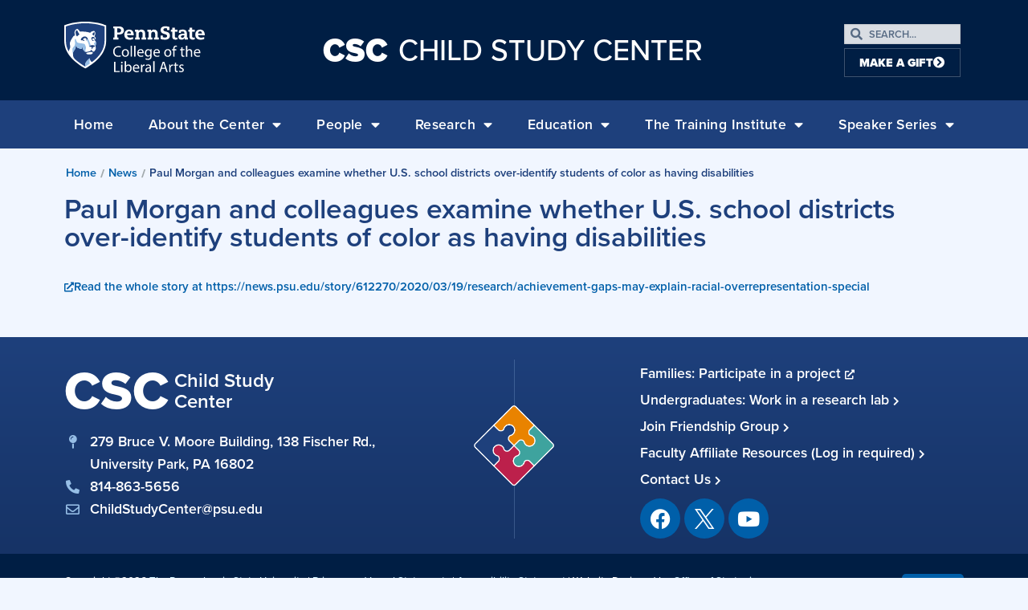

--- FILE ---
content_type: text/html; charset=UTF-8
request_url: https://csc.la.psu.edu/news/paul-morgan-and-colleagues-examine-whether-u-s-school-districts-over-identify-students-of-color-as-having-disabilities/
body_size: 36374
content:
<!doctype html>
<html lang="en-US">
<head>
	<meta charset="UTF-8"><script type="text/javascript">(window.NREUM||(NREUM={})).init={ajax:{deny_list:["bam.nr-data.net"]},feature_flags:["soft_nav"]};(window.NREUM||(NREUM={})).loader_config={licenseKey:"NRJS-0f3f1529a91e09f41ae",applicationID:"301569087",browserID:"301569598"};;/*! For license information please see nr-loader-rum-1.308.0.min.js.LICENSE.txt */
(()=>{var e,t,r={163:(e,t,r)=>{"use strict";r.d(t,{j:()=>E});var n=r(384),i=r(1741);var a=r(2555);r(860).K7.genericEvents;const s="experimental.resources",o="register",c=e=>{if(!e||"string"!=typeof e)return!1;try{document.createDocumentFragment().querySelector(e)}catch{return!1}return!0};var d=r(2614),u=r(944),l=r(8122);const f="[data-nr-mask]",g=e=>(0,l.a)(e,(()=>{const e={feature_flags:[],experimental:{allow_registered_children:!1,resources:!1},mask_selector:"*",block_selector:"[data-nr-block]",mask_input_options:{color:!1,date:!1,"datetime-local":!1,email:!1,month:!1,number:!1,range:!1,search:!1,tel:!1,text:!1,time:!1,url:!1,week:!1,textarea:!1,select:!1,password:!0}};return{ajax:{deny_list:void 0,block_internal:!0,enabled:!0,autoStart:!0},api:{get allow_registered_children(){return e.feature_flags.includes(o)||e.experimental.allow_registered_children},set allow_registered_children(t){e.experimental.allow_registered_children=t},duplicate_registered_data:!1},browser_consent_mode:{enabled:!1},distributed_tracing:{enabled:void 0,exclude_newrelic_header:void 0,cors_use_newrelic_header:void 0,cors_use_tracecontext_headers:void 0,allowed_origins:void 0},get feature_flags(){return e.feature_flags},set feature_flags(t){e.feature_flags=t},generic_events:{enabled:!0,autoStart:!0},harvest:{interval:30},jserrors:{enabled:!0,autoStart:!0},logging:{enabled:!0,autoStart:!0},metrics:{enabled:!0,autoStart:!0},obfuscate:void 0,page_action:{enabled:!0},page_view_event:{enabled:!0,autoStart:!0},page_view_timing:{enabled:!0,autoStart:!0},performance:{capture_marks:!1,capture_measures:!1,capture_detail:!0,resources:{get enabled(){return e.feature_flags.includes(s)||e.experimental.resources},set enabled(t){e.experimental.resources=t},asset_types:[],first_party_domains:[],ignore_newrelic:!0}},privacy:{cookies_enabled:!0},proxy:{assets:void 0,beacon:void 0},session:{expiresMs:d.wk,inactiveMs:d.BB},session_replay:{autoStart:!0,enabled:!1,preload:!1,sampling_rate:10,error_sampling_rate:100,collect_fonts:!1,inline_images:!1,fix_stylesheets:!0,mask_all_inputs:!0,get mask_text_selector(){return e.mask_selector},set mask_text_selector(t){c(t)?e.mask_selector="".concat(t,",").concat(f):""===t||null===t?e.mask_selector=f:(0,u.R)(5,t)},get block_class(){return"nr-block"},get ignore_class(){return"nr-ignore"},get mask_text_class(){return"nr-mask"},get block_selector(){return e.block_selector},set block_selector(t){c(t)?e.block_selector+=",".concat(t):""!==t&&(0,u.R)(6,t)},get mask_input_options(){return e.mask_input_options},set mask_input_options(t){t&&"object"==typeof t?e.mask_input_options={...t,password:!0}:(0,u.R)(7,t)}},session_trace:{enabled:!0,autoStart:!0},soft_navigations:{enabled:!0,autoStart:!0},spa:{enabled:!0,autoStart:!0},ssl:void 0,user_actions:{enabled:!0,elementAttributes:["id","className","tagName","type"]}}})());var p=r(6154),m=r(9324);let h=0;const v={buildEnv:m.F3,distMethod:m.Xs,version:m.xv,originTime:p.WN},b={consented:!1},y={appMetadata:{},get consented(){return this.session?.state?.consent||b.consented},set consented(e){b.consented=e},customTransaction:void 0,denyList:void 0,disabled:!1,harvester:void 0,isolatedBacklog:!1,isRecording:!1,loaderType:void 0,maxBytes:3e4,obfuscator:void 0,onerror:void 0,ptid:void 0,releaseIds:{},session:void 0,timeKeeper:void 0,registeredEntities:[],jsAttributesMetadata:{bytes:0},get harvestCount(){return++h}},_=e=>{const t=(0,l.a)(e,y),r=Object.keys(v).reduce((e,t)=>(e[t]={value:v[t],writable:!1,configurable:!0,enumerable:!0},e),{});return Object.defineProperties(t,r)};var w=r(5701);const x=e=>{const t=e.startsWith("http");e+="/",r.p=t?e:"https://"+e};var R=r(7836),k=r(3241);const A={accountID:void 0,trustKey:void 0,agentID:void 0,licenseKey:void 0,applicationID:void 0,xpid:void 0},S=e=>(0,l.a)(e,A),T=new Set;function E(e,t={},r,s){let{init:o,info:c,loader_config:d,runtime:u={},exposed:l=!0}=t;if(!c){const e=(0,n.pV)();o=e.init,c=e.info,d=e.loader_config}e.init=g(o||{}),e.loader_config=S(d||{}),c.jsAttributes??={},p.bv&&(c.jsAttributes.isWorker=!0),e.info=(0,a.D)(c);const f=e.init,m=[c.beacon,c.errorBeacon];T.has(e.agentIdentifier)||(f.proxy.assets&&(x(f.proxy.assets),m.push(f.proxy.assets)),f.proxy.beacon&&m.push(f.proxy.beacon),e.beacons=[...m],function(e){const t=(0,n.pV)();Object.getOwnPropertyNames(i.W.prototype).forEach(r=>{const n=i.W.prototype[r];if("function"!=typeof n||"constructor"===n)return;let a=t[r];e[r]&&!1!==e.exposed&&"micro-agent"!==e.runtime?.loaderType&&(t[r]=(...t)=>{const n=e[r](...t);return a?a(...t):n})})}(e),(0,n.US)("activatedFeatures",w.B)),u.denyList=[...f.ajax.deny_list||[],...f.ajax.block_internal?m:[]],u.ptid=e.agentIdentifier,u.loaderType=r,e.runtime=_(u),T.has(e.agentIdentifier)||(e.ee=R.ee.get(e.agentIdentifier),e.exposed=l,(0,k.W)({agentIdentifier:e.agentIdentifier,drained:!!w.B?.[e.agentIdentifier],type:"lifecycle",name:"initialize",feature:void 0,data:e.config})),T.add(e.agentIdentifier)}},384:(e,t,r)=>{"use strict";r.d(t,{NT:()=>s,US:()=>u,Zm:()=>o,bQ:()=>d,dV:()=>c,pV:()=>l});var n=r(6154),i=r(1863),a=r(1910);const s={beacon:"bam.nr-data.net",errorBeacon:"bam.nr-data.net"};function o(){return n.gm.NREUM||(n.gm.NREUM={}),void 0===n.gm.newrelic&&(n.gm.newrelic=n.gm.NREUM),n.gm.NREUM}function c(){let e=o();return e.o||(e.o={ST:n.gm.setTimeout,SI:n.gm.setImmediate||n.gm.setInterval,CT:n.gm.clearTimeout,XHR:n.gm.XMLHttpRequest,REQ:n.gm.Request,EV:n.gm.Event,PR:n.gm.Promise,MO:n.gm.MutationObserver,FETCH:n.gm.fetch,WS:n.gm.WebSocket},(0,a.i)(...Object.values(e.o))),e}function d(e,t){let r=o();r.initializedAgents??={},t.initializedAt={ms:(0,i.t)(),date:new Date},r.initializedAgents[e]=t}function u(e,t){o()[e]=t}function l(){return function(){let e=o();const t=e.info||{};e.info={beacon:s.beacon,errorBeacon:s.errorBeacon,...t}}(),function(){let e=o();const t=e.init||{};e.init={...t}}(),c(),function(){let e=o();const t=e.loader_config||{};e.loader_config={...t}}(),o()}},782:(e,t,r)=>{"use strict";r.d(t,{T:()=>n});const n=r(860).K7.pageViewTiming},860:(e,t,r)=>{"use strict";r.d(t,{$J:()=>u,K7:()=>c,P3:()=>d,XX:()=>i,Yy:()=>o,df:()=>a,qY:()=>n,v4:()=>s});const n="events",i="jserrors",a="browser/blobs",s="rum",o="browser/logs",c={ajax:"ajax",genericEvents:"generic_events",jserrors:i,logging:"logging",metrics:"metrics",pageAction:"page_action",pageViewEvent:"page_view_event",pageViewTiming:"page_view_timing",sessionReplay:"session_replay",sessionTrace:"session_trace",softNav:"soft_navigations",spa:"spa"},d={[c.pageViewEvent]:1,[c.pageViewTiming]:2,[c.metrics]:3,[c.jserrors]:4,[c.spa]:5,[c.ajax]:6,[c.sessionTrace]:7,[c.softNav]:8,[c.sessionReplay]:9,[c.logging]:10,[c.genericEvents]:11},u={[c.pageViewEvent]:s,[c.pageViewTiming]:n,[c.ajax]:n,[c.spa]:n,[c.softNav]:n,[c.metrics]:i,[c.jserrors]:i,[c.sessionTrace]:a,[c.sessionReplay]:a,[c.logging]:o,[c.genericEvents]:"ins"}},944:(e,t,r)=>{"use strict";r.d(t,{R:()=>i});var n=r(3241);function i(e,t){"function"==typeof console.debug&&(console.debug("New Relic Warning: https://github.com/newrelic/newrelic-browser-agent/blob/main/docs/warning-codes.md#".concat(e),t),(0,n.W)({agentIdentifier:null,drained:null,type:"data",name:"warn",feature:"warn",data:{code:e,secondary:t}}))}},1687:(e,t,r)=>{"use strict";r.d(t,{Ak:()=>d,Ze:()=>f,x3:()=>u});var n=r(3241),i=r(7836),a=r(3606),s=r(860),o=r(2646);const c={};function d(e,t){const r={staged:!1,priority:s.P3[t]||0};l(e),c[e].get(t)||c[e].set(t,r)}function u(e,t){e&&c[e]&&(c[e].get(t)&&c[e].delete(t),p(e,t,!1),c[e].size&&g(e))}function l(e){if(!e)throw new Error("agentIdentifier required");c[e]||(c[e]=new Map)}function f(e="",t="feature",r=!1){if(l(e),!e||!c[e].get(t)||r)return p(e,t);c[e].get(t).staged=!0,g(e)}function g(e){const t=Array.from(c[e]);t.every(([e,t])=>t.staged)&&(t.sort((e,t)=>e[1].priority-t[1].priority),t.forEach(([t])=>{c[e].delete(t),p(e,t)}))}function p(e,t,r=!0){const s=e?i.ee.get(e):i.ee,c=a.i.handlers;if(!s.aborted&&s.backlog&&c){if((0,n.W)({agentIdentifier:e,type:"lifecycle",name:"drain",feature:t}),r){const e=s.backlog[t],r=c[t];if(r){for(let t=0;e&&t<e.length;++t)m(e[t],r);Object.entries(r).forEach(([e,t])=>{Object.values(t||{}).forEach(t=>{t[0]?.on&&t[0]?.context()instanceof o.y&&t[0].on(e,t[1])})})}}s.isolatedBacklog||delete c[t],s.backlog[t]=null,s.emit("drain-"+t,[])}}function m(e,t){var r=e[1];Object.values(t[r]||{}).forEach(t=>{var r=e[0];if(t[0]===r){var n=t[1],i=e[3],a=e[2];n.apply(i,a)}})}},1738:(e,t,r)=>{"use strict";r.d(t,{U:()=>g,Y:()=>f});var n=r(3241),i=r(9908),a=r(1863),s=r(944),o=r(5701),c=r(3969),d=r(8362),u=r(860),l=r(4261);function f(e,t,r,a){const f=a||r;!f||f[e]&&f[e]!==d.d.prototype[e]||(f[e]=function(){(0,i.p)(c.xV,["API/"+e+"/called"],void 0,u.K7.metrics,r.ee),(0,n.W)({agentIdentifier:r.agentIdentifier,drained:!!o.B?.[r.agentIdentifier],type:"data",name:"api",feature:l.Pl+e,data:{}});try{return t.apply(this,arguments)}catch(e){(0,s.R)(23,e)}})}function g(e,t,r,n,s){const o=e.info;null===r?delete o.jsAttributes[t]:o.jsAttributes[t]=r,(s||null===r)&&(0,i.p)(l.Pl+n,[(0,a.t)(),t,r],void 0,"session",e.ee)}},1741:(e,t,r)=>{"use strict";r.d(t,{W:()=>a});var n=r(944),i=r(4261);class a{#e(e,...t){if(this[e]!==a.prototype[e])return this[e](...t);(0,n.R)(35,e)}addPageAction(e,t){return this.#e(i.hG,e,t)}register(e){return this.#e(i.eY,e)}recordCustomEvent(e,t){return this.#e(i.fF,e,t)}setPageViewName(e,t){return this.#e(i.Fw,e,t)}setCustomAttribute(e,t,r){return this.#e(i.cD,e,t,r)}noticeError(e,t){return this.#e(i.o5,e,t)}setUserId(e,t=!1){return this.#e(i.Dl,e,t)}setApplicationVersion(e){return this.#e(i.nb,e)}setErrorHandler(e){return this.#e(i.bt,e)}addRelease(e,t){return this.#e(i.k6,e,t)}log(e,t){return this.#e(i.$9,e,t)}start(){return this.#e(i.d3)}finished(e){return this.#e(i.BL,e)}recordReplay(){return this.#e(i.CH)}pauseReplay(){return this.#e(i.Tb)}addToTrace(e){return this.#e(i.U2,e)}setCurrentRouteName(e){return this.#e(i.PA,e)}interaction(e){return this.#e(i.dT,e)}wrapLogger(e,t,r){return this.#e(i.Wb,e,t,r)}measure(e,t){return this.#e(i.V1,e,t)}consent(e){return this.#e(i.Pv,e)}}},1863:(e,t,r)=>{"use strict";function n(){return Math.floor(performance.now())}r.d(t,{t:()=>n})},1910:(e,t,r)=>{"use strict";r.d(t,{i:()=>a});var n=r(944);const i=new Map;function a(...e){return e.every(e=>{if(i.has(e))return i.get(e);const t="function"==typeof e?e.toString():"",r=t.includes("[native code]"),a=t.includes("nrWrapper");return r||a||(0,n.R)(64,e?.name||t),i.set(e,r),r})}},2555:(e,t,r)=>{"use strict";r.d(t,{D:()=>o,f:()=>s});var n=r(384),i=r(8122);const a={beacon:n.NT.beacon,errorBeacon:n.NT.errorBeacon,licenseKey:void 0,applicationID:void 0,sa:void 0,queueTime:void 0,applicationTime:void 0,ttGuid:void 0,user:void 0,account:void 0,product:void 0,extra:void 0,jsAttributes:{},userAttributes:void 0,atts:void 0,transactionName:void 0,tNamePlain:void 0};function s(e){try{return!!e.licenseKey&&!!e.errorBeacon&&!!e.applicationID}catch(e){return!1}}const o=e=>(0,i.a)(e,a)},2614:(e,t,r)=>{"use strict";r.d(t,{BB:()=>s,H3:()=>n,g:()=>d,iL:()=>c,tS:()=>o,uh:()=>i,wk:()=>a});const n="NRBA",i="SESSION",a=144e5,s=18e5,o={STARTED:"session-started",PAUSE:"session-pause",RESET:"session-reset",RESUME:"session-resume",UPDATE:"session-update"},c={SAME_TAB:"same-tab",CROSS_TAB:"cross-tab"},d={OFF:0,FULL:1,ERROR:2}},2646:(e,t,r)=>{"use strict";r.d(t,{y:()=>n});class n{constructor(e){this.contextId=e}}},2843:(e,t,r)=>{"use strict";r.d(t,{G:()=>a,u:()=>i});var n=r(3878);function i(e,t=!1,r,i){(0,n.DD)("visibilitychange",function(){if(t)return void("hidden"===document.visibilityState&&e());e(document.visibilityState)},r,i)}function a(e,t,r){(0,n.sp)("pagehide",e,t,r)}},3241:(e,t,r)=>{"use strict";r.d(t,{W:()=>a});var n=r(6154);const i="newrelic";function a(e={}){try{n.gm.dispatchEvent(new CustomEvent(i,{detail:e}))}catch(e){}}},3606:(e,t,r)=>{"use strict";r.d(t,{i:()=>a});var n=r(9908);a.on=s;var i=a.handlers={};function a(e,t,r,a){s(a||n.d,i,e,t,r)}function s(e,t,r,i,a){a||(a="feature"),e||(e=n.d);var s=t[a]=t[a]||{};(s[r]=s[r]||[]).push([e,i])}},3878:(e,t,r)=>{"use strict";function n(e,t){return{capture:e,passive:!1,signal:t}}function i(e,t,r=!1,i){window.addEventListener(e,t,n(r,i))}function a(e,t,r=!1,i){document.addEventListener(e,t,n(r,i))}r.d(t,{DD:()=>a,jT:()=>n,sp:()=>i})},3969:(e,t,r)=>{"use strict";r.d(t,{TZ:()=>n,XG:()=>o,rs:()=>i,xV:()=>s,z_:()=>a});const n=r(860).K7.metrics,i="sm",a="cm",s="storeSupportabilityMetrics",o="storeEventMetrics"},4234:(e,t,r)=>{"use strict";r.d(t,{W:()=>a});var n=r(7836),i=r(1687);class a{constructor(e,t){this.agentIdentifier=e,this.ee=n.ee.get(e),this.featureName=t,this.blocked=!1}deregisterDrain(){(0,i.x3)(this.agentIdentifier,this.featureName)}}},4261:(e,t,r)=>{"use strict";r.d(t,{$9:()=>d,BL:()=>o,CH:()=>g,Dl:()=>_,Fw:()=>y,PA:()=>h,Pl:()=>n,Pv:()=>k,Tb:()=>l,U2:()=>a,V1:()=>R,Wb:()=>x,bt:()=>b,cD:()=>v,d3:()=>w,dT:()=>c,eY:()=>p,fF:()=>f,hG:()=>i,k6:()=>s,nb:()=>m,o5:()=>u});const n="api-",i="addPageAction",a="addToTrace",s="addRelease",o="finished",c="interaction",d="log",u="noticeError",l="pauseReplay",f="recordCustomEvent",g="recordReplay",p="register",m="setApplicationVersion",h="setCurrentRouteName",v="setCustomAttribute",b="setErrorHandler",y="setPageViewName",_="setUserId",w="start",x="wrapLogger",R="measure",k="consent"},5289:(e,t,r)=>{"use strict";r.d(t,{GG:()=>s,Qr:()=>c,sB:()=>o});var n=r(3878),i=r(6389);function a(){return"undefined"==typeof document||"complete"===document.readyState}function s(e,t){if(a())return e();const r=(0,i.J)(e),s=setInterval(()=>{a()&&(clearInterval(s),r())},500);(0,n.sp)("load",r,t)}function o(e){if(a())return e();(0,n.DD)("DOMContentLoaded",e)}function c(e){if(a())return e();(0,n.sp)("popstate",e)}},5607:(e,t,r)=>{"use strict";r.d(t,{W:()=>n});const n=(0,r(9566).bz)()},5701:(e,t,r)=>{"use strict";r.d(t,{B:()=>a,t:()=>s});var n=r(3241);const i=new Set,a={};function s(e,t){const r=t.agentIdentifier;a[r]??={},e&&"object"==typeof e&&(i.has(r)||(t.ee.emit("rumresp",[e]),a[r]=e,i.add(r),(0,n.W)({agentIdentifier:r,loaded:!0,drained:!0,type:"lifecycle",name:"load",feature:void 0,data:e})))}},6154:(e,t,r)=>{"use strict";r.d(t,{OF:()=>c,RI:()=>i,WN:()=>u,bv:()=>a,eN:()=>l,gm:()=>s,mw:()=>o,sb:()=>d});var n=r(1863);const i="undefined"!=typeof window&&!!window.document,a="undefined"!=typeof WorkerGlobalScope&&("undefined"!=typeof self&&self instanceof WorkerGlobalScope&&self.navigator instanceof WorkerNavigator||"undefined"!=typeof globalThis&&globalThis instanceof WorkerGlobalScope&&globalThis.navigator instanceof WorkerNavigator),s=i?window:"undefined"!=typeof WorkerGlobalScope&&("undefined"!=typeof self&&self instanceof WorkerGlobalScope&&self||"undefined"!=typeof globalThis&&globalThis instanceof WorkerGlobalScope&&globalThis),o=Boolean("hidden"===s?.document?.visibilityState),c=/iPad|iPhone|iPod/.test(s.navigator?.userAgent),d=c&&"undefined"==typeof SharedWorker,u=((()=>{const e=s.navigator?.userAgent?.match(/Firefox[/\s](\d+\.\d+)/);Array.isArray(e)&&e.length>=2&&e[1]})(),Date.now()-(0,n.t)()),l=()=>"undefined"!=typeof PerformanceNavigationTiming&&s?.performance?.getEntriesByType("navigation")?.[0]?.responseStart},6389:(e,t,r)=>{"use strict";function n(e,t=500,r={}){const n=r?.leading||!1;let i;return(...r)=>{n&&void 0===i&&(e.apply(this,r),i=setTimeout(()=>{i=clearTimeout(i)},t)),n||(clearTimeout(i),i=setTimeout(()=>{e.apply(this,r)},t))}}function i(e){let t=!1;return(...r)=>{t||(t=!0,e.apply(this,r))}}r.d(t,{J:()=>i,s:()=>n})},6630:(e,t,r)=>{"use strict";r.d(t,{T:()=>n});const n=r(860).K7.pageViewEvent},7699:(e,t,r)=>{"use strict";r.d(t,{It:()=>a,KC:()=>o,No:()=>i,qh:()=>s});var n=r(860);const i=16e3,a=1e6,s="SESSION_ERROR",o={[n.K7.logging]:!0,[n.K7.genericEvents]:!1,[n.K7.jserrors]:!1,[n.K7.ajax]:!1}},7836:(e,t,r)=>{"use strict";r.d(t,{P:()=>o,ee:()=>c});var n=r(384),i=r(8990),a=r(2646),s=r(5607);const o="nr@context:".concat(s.W),c=function e(t,r){var n={},s={},u={},l=!1;try{l=16===r.length&&d.initializedAgents?.[r]?.runtime.isolatedBacklog}catch(e){}var f={on:p,addEventListener:p,removeEventListener:function(e,t){var r=n[e];if(!r)return;for(var i=0;i<r.length;i++)r[i]===t&&r.splice(i,1)},emit:function(e,r,n,i,a){!1!==a&&(a=!0);if(c.aborted&&!i)return;t&&a&&t.emit(e,r,n);var o=g(n);m(e).forEach(e=>{e.apply(o,r)});var d=v()[s[e]];d&&d.push([f,e,r,o]);return o},get:h,listeners:m,context:g,buffer:function(e,t){const r=v();if(t=t||"feature",f.aborted)return;Object.entries(e||{}).forEach(([e,n])=>{s[n]=t,t in r||(r[t]=[])})},abort:function(){f._aborted=!0,Object.keys(f.backlog).forEach(e=>{delete f.backlog[e]})},isBuffering:function(e){return!!v()[s[e]]},debugId:r,backlog:l?{}:t&&"object"==typeof t.backlog?t.backlog:{},isolatedBacklog:l};return Object.defineProperty(f,"aborted",{get:()=>{let e=f._aborted||!1;return e||(t&&(e=t.aborted),e)}}),f;function g(e){return e&&e instanceof a.y?e:e?(0,i.I)(e,o,()=>new a.y(o)):new a.y(o)}function p(e,t){n[e]=m(e).concat(t)}function m(e){return n[e]||[]}function h(t){return u[t]=u[t]||e(f,t)}function v(){return f.backlog}}(void 0,"globalEE"),d=(0,n.Zm)();d.ee||(d.ee=c)},8122:(e,t,r)=>{"use strict";r.d(t,{a:()=>i});var n=r(944);function i(e,t){try{if(!e||"object"!=typeof e)return(0,n.R)(3);if(!t||"object"!=typeof t)return(0,n.R)(4);const r=Object.create(Object.getPrototypeOf(t),Object.getOwnPropertyDescriptors(t)),a=0===Object.keys(r).length?e:r;for(let s in a)if(void 0!==e[s])try{if(null===e[s]){r[s]=null;continue}Array.isArray(e[s])&&Array.isArray(t[s])?r[s]=Array.from(new Set([...e[s],...t[s]])):"object"==typeof e[s]&&"object"==typeof t[s]?r[s]=i(e[s],t[s]):r[s]=e[s]}catch(e){r[s]||(0,n.R)(1,e)}return r}catch(e){(0,n.R)(2,e)}}},8362:(e,t,r)=>{"use strict";r.d(t,{d:()=>a});var n=r(9566),i=r(1741);class a extends i.W{agentIdentifier=(0,n.LA)(16)}},8374:(e,t,r)=>{r.nc=(()=>{try{return document?.currentScript?.nonce}catch(e){}return""})()},8990:(e,t,r)=>{"use strict";r.d(t,{I:()=>i});var n=Object.prototype.hasOwnProperty;function i(e,t,r){if(n.call(e,t))return e[t];var i=r();if(Object.defineProperty&&Object.keys)try{return Object.defineProperty(e,t,{value:i,writable:!0,enumerable:!1}),i}catch(e){}return e[t]=i,i}},9324:(e,t,r)=>{"use strict";r.d(t,{F3:()=>i,Xs:()=>a,xv:()=>n});const n="1.308.0",i="PROD",a="CDN"},9566:(e,t,r)=>{"use strict";r.d(t,{LA:()=>o,bz:()=>s});var n=r(6154);const i="xxxxxxxx-xxxx-4xxx-yxxx-xxxxxxxxxxxx";function a(e,t){return e?15&e[t]:16*Math.random()|0}function s(){const e=n.gm?.crypto||n.gm?.msCrypto;let t,r=0;return e&&e.getRandomValues&&(t=e.getRandomValues(new Uint8Array(30))),i.split("").map(e=>"x"===e?a(t,r++).toString(16):"y"===e?(3&a()|8).toString(16):e).join("")}function o(e){const t=n.gm?.crypto||n.gm?.msCrypto;let r,i=0;t&&t.getRandomValues&&(r=t.getRandomValues(new Uint8Array(e)));const s=[];for(var o=0;o<e;o++)s.push(a(r,i++).toString(16));return s.join("")}},9908:(e,t,r)=>{"use strict";r.d(t,{d:()=>n,p:()=>i});var n=r(7836).ee.get("handle");function i(e,t,r,i,a){a?(a.buffer([e],i),a.emit(e,t,r)):(n.buffer([e],i),n.emit(e,t,r))}}},n={};function i(e){var t=n[e];if(void 0!==t)return t.exports;var a=n[e]={exports:{}};return r[e](a,a.exports,i),a.exports}i.m=r,i.d=(e,t)=>{for(var r in t)i.o(t,r)&&!i.o(e,r)&&Object.defineProperty(e,r,{enumerable:!0,get:t[r]})},i.f={},i.e=e=>Promise.all(Object.keys(i.f).reduce((t,r)=>(i.f[r](e,t),t),[])),i.u=e=>"nr-rum-1.308.0.min.js",i.o=(e,t)=>Object.prototype.hasOwnProperty.call(e,t),e={},t="NRBA-1.308.0.PROD:",i.l=(r,n,a,s)=>{if(e[r])e[r].push(n);else{var o,c;if(void 0!==a)for(var d=document.getElementsByTagName("script"),u=0;u<d.length;u++){var l=d[u];if(l.getAttribute("src")==r||l.getAttribute("data-webpack")==t+a){o=l;break}}if(!o){c=!0;var f={296:"sha512-+MIMDsOcckGXa1EdWHqFNv7P+JUkd5kQwCBr3KE6uCvnsBNUrdSt4a/3/L4j4TxtnaMNjHpza2/erNQbpacJQA=="};(o=document.createElement("script")).charset="utf-8",i.nc&&o.setAttribute("nonce",i.nc),o.setAttribute("data-webpack",t+a),o.src=r,0!==o.src.indexOf(window.location.origin+"/")&&(o.crossOrigin="anonymous"),f[s]&&(o.integrity=f[s])}e[r]=[n];var g=(t,n)=>{o.onerror=o.onload=null,clearTimeout(p);var i=e[r];if(delete e[r],o.parentNode&&o.parentNode.removeChild(o),i&&i.forEach(e=>e(n)),t)return t(n)},p=setTimeout(g.bind(null,void 0,{type:"timeout",target:o}),12e4);o.onerror=g.bind(null,o.onerror),o.onload=g.bind(null,o.onload),c&&document.head.appendChild(o)}},i.r=e=>{"undefined"!=typeof Symbol&&Symbol.toStringTag&&Object.defineProperty(e,Symbol.toStringTag,{value:"Module"}),Object.defineProperty(e,"__esModule",{value:!0})},i.p="https://js-agent.newrelic.com/",(()=>{var e={374:0,840:0};i.f.j=(t,r)=>{var n=i.o(e,t)?e[t]:void 0;if(0!==n)if(n)r.push(n[2]);else{var a=new Promise((r,i)=>n=e[t]=[r,i]);r.push(n[2]=a);var s=i.p+i.u(t),o=new Error;i.l(s,r=>{if(i.o(e,t)&&(0!==(n=e[t])&&(e[t]=void 0),n)){var a=r&&("load"===r.type?"missing":r.type),s=r&&r.target&&r.target.src;o.message="Loading chunk "+t+" failed: ("+a+": "+s+")",o.name="ChunkLoadError",o.type=a,o.request=s,n[1](o)}},"chunk-"+t,t)}};var t=(t,r)=>{var n,a,[s,o,c]=r,d=0;if(s.some(t=>0!==e[t])){for(n in o)i.o(o,n)&&(i.m[n]=o[n]);if(c)c(i)}for(t&&t(r);d<s.length;d++)a=s[d],i.o(e,a)&&e[a]&&e[a][0](),e[a]=0},r=self["webpackChunk:NRBA-1.308.0.PROD"]=self["webpackChunk:NRBA-1.308.0.PROD"]||[];r.forEach(t.bind(null,0)),r.push=t.bind(null,r.push.bind(r))})(),(()=>{"use strict";i(8374);var e=i(8362),t=i(860);const r=Object.values(t.K7);var n=i(163);var a=i(9908),s=i(1863),o=i(4261),c=i(1738);var d=i(1687),u=i(4234),l=i(5289),f=i(6154),g=i(944),p=i(384);const m=e=>f.RI&&!0===e?.privacy.cookies_enabled;function h(e){return!!(0,p.dV)().o.MO&&m(e)&&!0===e?.session_trace.enabled}var v=i(6389),b=i(7699);class y extends u.W{constructor(e,t){super(e.agentIdentifier,t),this.agentRef=e,this.abortHandler=void 0,this.featAggregate=void 0,this.loadedSuccessfully=void 0,this.onAggregateImported=new Promise(e=>{this.loadedSuccessfully=e}),this.deferred=Promise.resolve(),!1===e.init[this.featureName].autoStart?this.deferred=new Promise((t,r)=>{this.ee.on("manual-start-all",(0,v.J)(()=>{(0,d.Ak)(e.agentIdentifier,this.featureName),t()}))}):(0,d.Ak)(e.agentIdentifier,t)}importAggregator(e,t,r={}){if(this.featAggregate)return;const n=async()=>{let n;await this.deferred;try{if(m(e.init)){const{setupAgentSession:t}=await i.e(296).then(i.bind(i,3305));n=t(e)}}catch(e){(0,g.R)(20,e),this.ee.emit("internal-error",[e]),(0,a.p)(b.qh,[e],void 0,this.featureName,this.ee)}try{if(!this.#t(this.featureName,n,e.init))return(0,d.Ze)(this.agentIdentifier,this.featureName),void this.loadedSuccessfully(!1);const{Aggregate:i}=await t();this.featAggregate=new i(e,r),e.runtime.harvester.initializedAggregates.push(this.featAggregate),this.loadedSuccessfully(!0)}catch(e){(0,g.R)(34,e),this.abortHandler?.(),(0,d.Ze)(this.agentIdentifier,this.featureName,!0),this.loadedSuccessfully(!1),this.ee&&this.ee.abort()}};f.RI?(0,l.GG)(()=>n(),!0):n()}#t(e,r,n){if(this.blocked)return!1;switch(e){case t.K7.sessionReplay:return h(n)&&!!r;case t.K7.sessionTrace:return!!r;default:return!0}}}var _=i(6630),w=i(2614),x=i(3241);class R extends y{static featureName=_.T;constructor(e){var t;super(e,_.T),this.setupInspectionEvents(e.agentIdentifier),t=e,(0,c.Y)(o.Fw,function(e,r){"string"==typeof e&&("/"!==e.charAt(0)&&(e="/"+e),t.runtime.customTransaction=(r||"http://custom.transaction")+e,(0,a.p)(o.Pl+o.Fw,[(0,s.t)()],void 0,void 0,t.ee))},t),this.importAggregator(e,()=>i.e(296).then(i.bind(i,3943)))}setupInspectionEvents(e){const t=(t,r)=>{t&&(0,x.W)({agentIdentifier:e,timeStamp:t.timeStamp,loaded:"complete"===t.target.readyState,type:"window",name:r,data:t.target.location+""})};(0,l.sB)(e=>{t(e,"DOMContentLoaded")}),(0,l.GG)(e=>{t(e,"load")}),(0,l.Qr)(e=>{t(e,"navigate")}),this.ee.on(w.tS.UPDATE,(t,r)=>{(0,x.W)({agentIdentifier:e,type:"lifecycle",name:"session",data:r})})}}class k extends e.d{constructor(e){var t;(super(),f.gm)?(this.features={},(0,p.bQ)(this.agentIdentifier,this),this.desiredFeatures=new Set(e.features||[]),this.desiredFeatures.add(R),(0,n.j)(this,e,e.loaderType||"agent"),t=this,(0,c.Y)(o.cD,function(e,r,n=!1){if("string"==typeof e){if(["string","number","boolean"].includes(typeof r)||null===r)return(0,c.U)(t,e,r,o.cD,n);(0,g.R)(40,typeof r)}else(0,g.R)(39,typeof e)},t),function(e){(0,c.Y)(o.Dl,function(t,r=!1){if("string"!=typeof t&&null!==t)return void(0,g.R)(41,typeof t);const n=e.info.jsAttributes["enduser.id"];r&&null!=n&&n!==t?(0,a.p)(o.Pl+"setUserIdAndResetSession",[t],void 0,"session",e.ee):(0,c.U)(e,"enduser.id",t,o.Dl,!0)},e)}(this),function(e){(0,c.Y)(o.nb,function(t){if("string"==typeof t||null===t)return(0,c.U)(e,"application.version",t,o.nb,!1);(0,g.R)(42,typeof t)},e)}(this),function(e){(0,c.Y)(o.d3,function(){e.ee.emit("manual-start-all")},e)}(this),function(e){(0,c.Y)(o.Pv,function(t=!0){if("boolean"==typeof t){if((0,a.p)(o.Pl+o.Pv,[t],void 0,"session",e.ee),e.runtime.consented=t,t){const t=e.features.page_view_event;t.onAggregateImported.then(e=>{const r=t.featAggregate;e&&!r.sentRum&&r.sendRum()})}}else(0,g.R)(65,typeof t)},e)}(this),this.run()):(0,g.R)(21)}get config(){return{info:this.info,init:this.init,loader_config:this.loader_config,runtime:this.runtime}}get api(){return this}run(){try{const e=function(e){const t={};return r.forEach(r=>{t[r]=!!e[r]?.enabled}),t}(this.init),n=[...this.desiredFeatures];n.sort((e,r)=>t.P3[e.featureName]-t.P3[r.featureName]),n.forEach(r=>{if(!e[r.featureName]&&r.featureName!==t.K7.pageViewEvent)return;if(r.featureName===t.K7.spa)return void(0,g.R)(67);const n=function(e){switch(e){case t.K7.ajax:return[t.K7.jserrors];case t.K7.sessionTrace:return[t.K7.ajax,t.K7.pageViewEvent];case t.K7.sessionReplay:return[t.K7.sessionTrace];case t.K7.pageViewTiming:return[t.K7.pageViewEvent];default:return[]}}(r.featureName).filter(e=>!(e in this.features));n.length>0&&(0,g.R)(36,{targetFeature:r.featureName,missingDependencies:n}),this.features[r.featureName]=new r(this)})}catch(e){(0,g.R)(22,e);for(const e in this.features)this.features[e].abortHandler?.();const t=(0,p.Zm)();delete t.initializedAgents[this.agentIdentifier]?.features,delete this.sharedAggregator;return t.ee.get(this.agentIdentifier).abort(),!1}}}var A=i(2843),S=i(782);class T extends y{static featureName=S.T;constructor(e){super(e,S.T),f.RI&&((0,A.u)(()=>(0,a.p)("docHidden",[(0,s.t)()],void 0,S.T,this.ee),!0),(0,A.G)(()=>(0,a.p)("winPagehide",[(0,s.t)()],void 0,S.T,this.ee)),this.importAggregator(e,()=>i.e(296).then(i.bind(i,2117))))}}var E=i(3969);class I extends y{static featureName=E.TZ;constructor(e){super(e,E.TZ),f.RI&&document.addEventListener("securitypolicyviolation",e=>{(0,a.p)(E.xV,["Generic/CSPViolation/Detected"],void 0,this.featureName,this.ee)}),this.importAggregator(e,()=>i.e(296).then(i.bind(i,9623)))}}new k({features:[R,T,I],loaderType:"lite"})})()})();</script>
	<meta name="viewport" content="width=device-width, initial-scale=1">
	<link rel="profile" href="https://gmpg.org/xfn/11">
	<meta name='robots' content='index, follow, max-image-preview:large, max-snippet:-1, max-video-preview:-1' />

	<!-- This site is optimized with the Yoast SEO plugin v23.1 - https://yoast.com/wordpress/plugins/seo/ -->
	<title>Paul Morgan and colleagues examine whether U.S. school districts over-identify students of color as having disabilities - Child Study Center</title>
	<link rel="canonical" href="https://csc.la.psu.edu/news/paul-morgan-and-colleagues-examine-whether-u-s-school-districts-over-identify-students-of-color-as-having-disabilities/" />
	<meta property="og:locale" content="en_US" />
	<meta property="og:type" content="article" />
	<meta property="og:title" content="Paul Morgan and colleagues examine whether U.S. school districts over-identify students of color as having disabilities - Child Study Center" />
	<meta property="og:description" content="U.S. school districts may be flagged as over-identifying students of color as having disabilities when other factors, such as achievement gaps, may explain these disparities, according to new Penn State research published in Exceptional Children." />
	<meta property="og:url" content="https://csc.la.psu.edu/news/paul-morgan-and-colleagues-examine-whether-u-s-school-districts-over-identify-students-of-color-as-having-disabilities/" />
	<meta property="og:site_name" content="Child Study Center" />
	<meta name="twitter:card" content="summary_large_image" />
	<script type="application/ld+json" class="yoast-schema-graph">{"@context":"https://schema.org","@graph":[{"@type":"WebPage","@id":"https://csc.la.psu.edu/news/paul-morgan-and-colleagues-examine-whether-u-s-school-districts-over-identify-students-of-color-as-having-disabilities/","url":"https://csc.la.psu.edu/news/paul-morgan-and-colleagues-examine-whether-u-s-school-districts-over-identify-students-of-color-as-having-disabilities/","name":"Paul Morgan and colleagues examine whether U.S. school districts over-identify students of color as having disabilities - Child Study Center","isPartOf":{"@id":"https://csc.la.psu.edu/#website"},"datePublished":"2020-04-01T15:20:00+00:00","dateModified":"2020-04-01T15:20:00+00:00","breadcrumb":{"@id":"https://csc.la.psu.edu/news/paul-morgan-and-colleagues-examine-whether-u-s-school-districts-over-identify-students-of-color-as-having-disabilities/#breadcrumb"},"inLanguage":"en-US","potentialAction":[{"@type":"ReadAction","target":["https://csc.la.psu.edu/news/paul-morgan-and-colleagues-examine-whether-u-s-school-districts-over-identify-students-of-color-as-having-disabilities/"]}]},{"@type":"BreadcrumbList","@id":"https://csc.la.psu.edu/news/paul-morgan-and-colleagues-examine-whether-u-s-school-districts-over-identify-students-of-color-as-having-disabilities/#breadcrumb","itemListElement":[{"@type":"ListItem","position":1,"name":"Home","item":"https://csc.la.psu.edu/"},{"@type":"ListItem","position":2,"name":"News","item":"https://csc.la.psu.edu/news/"},{"@type":"ListItem","position":3,"name":"Paul Morgan and colleagues examine whether U.S. school districts over-identify students of color as having disabilities"}]},{"@type":"WebSite","@id":"https://csc.la.psu.edu/#website","url":"https://csc.la.psu.edu/","name":"Child Study Center","description":"The Child Study Center is dedicated to promoting children’s development and well-being through the dynamic integration of research, undergraduate and graduate training, and engaged community outreach.","publisher":{"@id":"https://csc.la.psu.edu/#organization"},"alternateName":"CSC","potentialAction":[{"@type":"SearchAction","target":{"@type":"EntryPoint","urlTemplate":"https://csc.la.psu.edu/?s={search_term_string}"},"query-input":"required name=search_term_string"}],"inLanguage":"en-US"},{"@type":"Organization","@id":"https://csc.la.psu.edu/#organization","name":"Child Study Center","alternateName":"CSC","url":"https://csc.la.psu.edu/","logo":{"@type":"ImageObject","inLanguage":"en-US","@id":"https://csc.la.psu.edu/#/schema/logo/image/","url":"https://csc.la.psu.edu/wp-content/uploads/sites/26/2020/12/CSC-Graphic-Multicolor.svg","contentUrl":"https://csc.la.psu.edu/wp-content/uploads/sites/26/2020/12/CSC-Graphic-Multicolor.svg","width":370.26,"height":370.26,"caption":"Child Study Center"},"image":{"@id":"https://csc.la.psu.edu/#/schema/logo/image/"}}]}</script>
	<!-- / Yoast SEO plugin. -->


<link rel='dns-prefetch' href='//csc.la.psu.edu' />
<link rel="alternate" type="application/rss+xml" title="Child Study Center &raquo; Feed" href="https://csc.la.psu.edu/feed/" />
<script>
window._wpemojiSettings = {"baseUrl":"https:\/\/s.w.org\/images\/core\/emoji\/15.0.3\/72x72\/","ext":".png","svgUrl":"https:\/\/s.w.org\/images\/core\/emoji\/15.0.3\/svg\/","svgExt":".svg","source":{"concatemoji":"https:\/\/csc.la.psu.edu\/wp-includes\/js\/wp-emoji-release.min.js?ver=6.6.1"}};
/*! This file is auto-generated */
!function(i,n){var o,s,e;function c(e){try{var t={supportTests:e,timestamp:(new Date).valueOf()};sessionStorage.setItem(o,JSON.stringify(t))}catch(e){}}function p(e,t,n){e.clearRect(0,0,e.canvas.width,e.canvas.height),e.fillText(t,0,0);var t=new Uint32Array(e.getImageData(0,0,e.canvas.width,e.canvas.height).data),r=(e.clearRect(0,0,e.canvas.width,e.canvas.height),e.fillText(n,0,0),new Uint32Array(e.getImageData(0,0,e.canvas.width,e.canvas.height).data));return t.every(function(e,t){return e===r[t]})}function u(e,t,n){switch(t){case"flag":return n(e,"\ud83c\udff3\ufe0f\u200d\u26a7\ufe0f","\ud83c\udff3\ufe0f\u200b\u26a7\ufe0f")?!1:!n(e,"\ud83c\uddfa\ud83c\uddf3","\ud83c\uddfa\u200b\ud83c\uddf3")&&!n(e,"\ud83c\udff4\udb40\udc67\udb40\udc62\udb40\udc65\udb40\udc6e\udb40\udc67\udb40\udc7f","\ud83c\udff4\u200b\udb40\udc67\u200b\udb40\udc62\u200b\udb40\udc65\u200b\udb40\udc6e\u200b\udb40\udc67\u200b\udb40\udc7f");case"emoji":return!n(e,"\ud83d\udc26\u200d\u2b1b","\ud83d\udc26\u200b\u2b1b")}return!1}function f(e,t,n){var r="undefined"!=typeof WorkerGlobalScope&&self instanceof WorkerGlobalScope?new OffscreenCanvas(300,150):i.createElement("canvas"),a=r.getContext("2d",{willReadFrequently:!0}),o=(a.textBaseline="top",a.font="600 32px Arial",{});return e.forEach(function(e){o[e]=t(a,e,n)}),o}function t(e){var t=i.createElement("script");t.src=e,t.defer=!0,i.head.appendChild(t)}"undefined"!=typeof Promise&&(o="wpEmojiSettingsSupports",s=["flag","emoji"],n.supports={everything:!0,everythingExceptFlag:!0},e=new Promise(function(e){i.addEventListener("DOMContentLoaded",e,{once:!0})}),new Promise(function(t){var n=function(){try{var e=JSON.parse(sessionStorage.getItem(o));if("object"==typeof e&&"number"==typeof e.timestamp&&(new Date).valueOf()<e.timestamp+604800&&"object"==typeof e.supportTests)return e.supportTests}catch(e){}return null}();if(!n){if("undefined"!=typeof Worker&&"undefined"!=typeof OffscreenCanvas&&"undefined"!=typeof URL&&URL.createObjectURL&&"undefined"!=typeof Blob)try{var e="postMessage("+f.toString()+"("+[JSON.stringify(s),u.toString(),p.toString()].join(",")+"));",r=new Blob([e],{type:"text/javascript"}),a=new Worker(URL.createObjectURL(r),{name:"wpTestEmojiSupports"});return void(a.onmessage=function(e){c(n=e.data),a.terminate(),t(n)})}catch(e){}c(n=f(s,u,p))}t(n)}).then(function(e){for(var t in e)n.supports[t]=e[t],n.supports.everything=n.supports.everything&&n.supports[t],"flag"!==t&&(n.supports.everythingExceptFlag=n.supports.everythingExceptFlag&&n.supports[t]);n.supports.everythingExceptFlag=n.supports.everythingExceptFlag&&!n.supports.flag,n.DOMReady=!1,n.readyCallback=function(){n.DOMReady=!0}}).then(function(){return e}).then(function(){var e;n.supports.everything||(n.readyCallback(),(e=n.source||{}).concatemoji?t(e.concatemoji):e.wpemoji&&e.twemoji&&(t(e.twemoji),t(e.wpemoji)))}))}((window,document),window._wpemojiSettings);
</script>
<link rel="stylesheet" type="text/css" href="https://use.typekit.net/wmk8hrs.css"><style id='wp-emoji-styles-inline-css'>

	img.wp-smiley, img.emoji {
		display: inline !important;
		border: none !important;
		box-shadow: none !important;
		height: 1em !important;
		width: 1em !important;
		margin: 0 0.07em !important;
		vertical-align: -0.1em !important;
		background: none !important;
		padding: 0 !important;
	}
</style>
<link rel='stylesheet' id='wp-block-library-css' href='https://csc.la.psu.edu/wp-includes/css/dist/block-library/style.min.css?ver=6.6.1' media='all' />
<link rel='stylesheet' id='jet-engine-frontend-css' href='https://csc.la.psu.edu/wp-content/plugins/jet-engine/assets/css/frontend.css?ver=3.5.3' media='all' />
<style id='classic-theme-styles-inline-css'>
/*! This file is auto-generated */
.wp-block-button__link{color:#fff;background-color:#32373c;border-radius:9999px;box-shadow:none;text-decoration:none;padding:calc(.667em + 2px) calc(1.333em + 2px);font-size:1.125em}.wp-block-file__button{background:#32373c;color:#fff;text-decoration:none}
</style>
<style id='global-styles-inline-css'>
:root{--wp--preset--aspect-ratio--square: 1;--wp--preset--aspect-ratio--4-3: 4/3;--wp--preset--aspect-ratio--3-4: 3/4;--wp--preset--aspect-ratio--3-2: 3/2;--wp--preset--aspect-ratio--2-3: 2/3;--wp--preset--aspect-ratio--16-9: 16/9;--wp--preset--aspect-ratio--9-16: 9/16;--wp--preset--color--black: #000000;--wp--preset--color--cyan-bluish-gray: #abb8c3;--wp--preset--color--white: #ffffff;--wp--preset--color--pale-pink: #f78da7;--wp--preset--color--vivid-red: #cf2e2e;--wp--preset--color--luminous-vivid-orange: #ff6900;--wp--preset--color--luminous-vivid-amber: #fcb900;--wp--preset--color--light-green-cyan: #7bdcb5;--wp--preset--color--vivid-green-cyan: #00d084;--wp--preset--color--pale-cyan-blue: #8ed1fc;--wp--preset--color--vivid-cyan-blue: #0693e3;--wp--preset--color--vivid-purple: #9b51e0;--wp--preset--gradient--vivid-cyan-blue-to-vivid-purple: linear-gradient(135deg,rgba(6,147,227,1) 0%,rgb(155,81,224) 100%);--wp--preset--gradient--light-green-cyan-to-vivid-green-cyan: linear-gradient(135deg,rgb(122,220,180) 0%,rgb(0,208,130) 100%);--wp--preset--gradient--luminous-vivid-amber-to-luminous-vivid-orange: linear-gradient(135deg,rgba(252,185,0,1) 0%,rgba(255,105,0,1) 100%);--wp--preset--gradient--luminous-vivid-orange-to-vivid-red: linear-gradient(135deg,rgba(255,105,0,1) 0%,rgb(207,46,46) 100%);--wp--preset--gradient--very-light-gray-to-cyan-bluish-gray: linear-gradient(135deg,rgb(238,238,238) 0%,rgb(169,184,195) 100%);--wp--preset--gradient--cool-to-warm-spectrum: linear-gradient(135deg,rgb(74,234,220) 0%,rgb(151,120,209) 20%,rgb(207,42,186) 40%,rgb(238,44,130) 60%,rgb(251,105,98) 80%,rgb(254,248,76) 100%);--wp--preset--gradient--blush-light-purple: linear-gradient(135deg,rgb(255,206,236) 0%,rgb(152,150,240) 100%);--wp--preset--gradient--blush-bordeaux: linear-gradient(135deg,rgb(254,205,165) 0%,rgb(254,45,45) 50%,rgb(107,0,62) 100%);--wp--preset--gradient--luminous-dusk: linear-gradient(135deg,rgb(255,203,112) 0%,rgb(199,81,192) 50%,rgb(65,88,208) 100%);--wp--preset--gradient--pale-ocean: linear-gradient(135deg,rgb(255,245,203) 0%,rgb(182,227,212) 50%,rgb(51,167,181) 100%);--wp--preset--gradient--electric-grass: linear-gradient(135deg,rgb(202,248,128) 0%,rgb(113,206,126) 100%);--wp--preset--gradient--midnight: linear-gradient(135deg,rgb(2,3,129) 0%,rgb(40,116,252) 100%);--wp--preset--font-size--small: 13px;--wp--preset--font-size--medium: 20px;--wp--preset--font-size--large: 36px;--wp--preset--font-size--x-large: 42px;--wp--preset--spacing--20: 0.44rem;--wp--preset--spacing--30: 0.67rem;--wp--preset--spacing--40: 1rem;--wp--preset--spacing--50: 1.5rem;--wp--preset--spacing--60: 2.25rem;--wp--preset--spacing--70: 3.38rem;--wp--preset--spacing--80: 5.06rem;--wp--preset--shadow--natural: 6px 6px 9px rgba(0, 0, 0, 0.2);--wp--preset--shadow--deep: 12px 12px 50px rgba(0, 0, 0, 0.4);--wp--preset--shadow--sharp: 6px 6px 0px rgba(0, 0, 0, 0.2);--wp--preset--shadow--outlined: 6px 6px 0px -3px rgba(255, 255, 255, 1), 6px 6px rgba(0, 0, 0, 1);--wp--preset--shadow--crisp: 6px 6px 0px rgba(0, 0, 0, 1);}:where(.is-layout-flex){gap: 0.5em;}:where(.is-layout-grid){gap: 0.5em;}body .is-layout-flex{display: flex;}.is-layout-flex{flex-wrap: wrap;align-items: center;}.is-layout-flex > :is(*, div){margin: 0;}body .is-layout-grid{display: grid;}.is-layout-grid > :is(*, div){margin: 0;}:where(.wp-block-columns.is-layout-flex){gap: 2em;}:where(.wp-block-columns.is-layout-grid){gap: 2em;}:where(.wp-block-post-template.is-layout-flex){gap: 1.25em;}:where(.wp-block-post-template.is-layout-grid){gap: 1.25em;}.has-black-color{color: var(--wp--preset--color--black) !important;}.has-cyan-bluish-gray-color{color: var(--wp--preset--color--cyan-bluish-gray) !important;}.has-white-color{color: var(--wp--preset--color--white) !important;}.has-pale-pink-color{color: var(--wp--preset--color--pale-pink) !important;}.has-vivid-red-color{color: var(--wp--preset--color--vivid-red) !important;}.has-luminous-vivid-orange-color{color: var(--wp--preset--color--luminous-vivid-orange) !important;}.has-luminous-vivid-amber-color{color: var(--wp--preset--color--luminous-vivid-amber) !important;}.has-light-green-cyan-color{color: var(--wp--preset--color--light-green-cyan) !important;}.has-vivid-green-cyan-color{color: var(--wp--preset--color--vivid-green-cyan) !important;}.has-pale-cyan-blue-color{color: var(--wp--preset--color--pale-cyan-blue) !important;}.has-vivid-cyan-blue-color{color: var(--wp--preset--color--vivid-cyan-blue) !important;}.has-vivid-purple-color{color: var(--wp--preset--color--vivid-purple) !important;}.has-black-background-color{background-color: var(--wp--preset--color--black) !important;}.has-cyan-bluish-gray-background-color{background-color: var(--wp--preset--color--cyan-bluish-gray) !important;}.has-white-background-color{background-color: var(--wp--preset--color--white) !important;}.has-pale-pink-background-color{background-color: var(--wp--preset--color--pale-pink) !important;}.has-vivid-red-background-color{background-color: var(--wp--preset--color--vivid-red) !important;}.has-luminous-vivid-orange-background-color{background-color: var(--wp--preset--color--luminous-vivid-orange) !important;}.has-luminous-vivid-amber-background-color{background-color: var(--wp--preset--color--luminous-vivid-amber) !important;}.has-light-green-cyan-background-color{background-color: var(--wp--preset--color--light-green-cyan) !important;}.has-vivid-green-cyan-background-color{background-color: var(--wp--preset--color--vivid-green-cyan) !important;}.has-pale-cyan-blue-background-color{background-color: var(--wp--preset--color--pale-cyan-blue) !important;}.has-vivid-cyan-blue-background-color{background-color: var(--wp--preset--color--vivid-cyan-blue) !important;}.has-vivid-purple-background-color{background-color: var(--wp--preset--color--vivid-purple) !important;}.has-black-border-color{border-color: var(--wp--preset--color--black) !important;}.has-cyan-bluish-gray-border-color{border-color: var(--wp--preset--color--cyan-bluish-gray) !important;}.has-white-border-color{border-color: var(--wp--preset--color--white) !important;}.has-pale-pink-border-color{border-color: var(--wp--preset--color--pale-pink) !important;}.has-vivid-red-border-color{border-color: var(--wp--preset--color--vivid-red) !important;}.has-luminous-vivid-orange-border-color{border-color: var(--wp--preset--color--luminous-vivid-orange) !important;}.has-luminous-vivid-amber-border-color{border-color: var(--wp--preset--color--luminous-vivid-amber) !important;}.has-light-green-cyan-border-color{border-color: var(--wp--preset--color--light-green-cyan) !important;}.has-vivid-green-cyan-border-color{border-color: var(--wp--preset--color--vivid-green-cyan) !important;}.has-pale-cyan-blue-border-color{border-color: var(--wp--preset--color--pale-cyan-blue) !important;}.has-vivid-cyan-blue-border-color{border-color: var(--wp--preset--color--vivid-cyan-blue) !important;}.has-vivid-purple-border-color{border-color: var(--wp--preset--color--vivid-purple) !important;}.has-vivid-cyan-blue-to-vivid-purple-gradient-background{background: var(--wp--preset--gradient--vivid-cyan-blue-to-vivid-purple) !important;}.has-light-green-cyan-to-vivid-green-cyan-gradient-background{background: var(--wp--preset--gradient--light-green-cyan-to-vivid-green-cyan) !important;}.has-luminous-vivid-amber-to-luminous-vivid-orange-gradient-background{background: var(--wp--preset--gradient--luminous-vivid-amber-to-luminous-vivid-orange) !important;}.has-luminous-vivid-orange-to-vivid-red-gradient-background{background: var(--wp--preset--gradient--luminous-vivid-orange-to-vivid-red) !important;}.has-very-light-gray-to-cyan-bluish-gray-gradient-background{background: var(--wp--preset--gradient--very-light-gray-to-cyan-bluish-gray) !important;}.has-cool-to-warm-spectrum-gradient-background{background: var(--wp--preset--gradient--cool-to-warm-spectrum) !important;}.has-blush-light-purple-gradient-background{background: var(--wp--preset--gradient--blush-light-purple) !important;}.has-blush-bordeaux-gradient-background{background: var(--wp--preset--gradient--blush-bordeaux) !important;}.has-luminous-dusk-gradient-background{background: var(--wp--preset--gradient--luminous-dusk) !important;}.has-pale-ocean-gradient-background{background: var(--wp--preset--gradient--pale-ocean) !important;}.has-electric-grass-gradient-background{background: var(--wp--preset--gradient--electric-grass) !important;}.has-midnight-gradient-background{background: var(--wp--preset--gradient--midnight) !important;}.has-small-font-size{font-size: var(--wp--preset--font-size--small) !important;}.has-medium-font-size{font-size: var(--wp--preset--font-size--medium) !important;}.has-large-font-size{font-size: var(--wp--preset--font-size--large) !important;}.has-x-large-font-size{font-size: var(--wp--preset--font-size--x-large) !important;}
:where(.wp-block-post-template.is-layout-flex){gap: 1.25em;}:where(.wp-block-post-template.is-layout-grid){gap: 1.25em;}
:where(.wp-block-columns.is-layout-flex){gap: 2em;}:where(.wp-block-columns.is-layout-grid){gap: 2em;}
:root :where(.wp-block-pullquote){font-size: 1.5em;line-height: 1.6;}
</style>
<link rel='stylesheet' id='socketlabs-css' href='https://csc.la.psu.edu/wp-content/plugins/socketlabs/public/css/socketlabs-public.css?ver=1.0.14' media='all' />
<link rel='stylesheet' id='widget-detector-elementor-css' href='https://csc.la.psu.edu/wp-content/plugins/widget-detector-elementor/public/css/widget-detector-elementor-public.css?ver=1' media='all' />
<link rel='stylesheet' id='hello-elementor-css' href='https://csc.la.psu.edu/wp-content/themes/hello-elementor/style.min.css?ver=3.1.1' media='all' />
<link rel='stylesheet' id='hello-elementor-theme-style-css' href='https://csc.la.psu.edu/wp-content/themes/hello-elementor/theme.min.css?ver=3.1.1' media='all' />
<link rel='stylesheet' id='hello-elementor-header-footer-css' href='https://csc.la.psu.edu/wp-content/themes/hello-elementor/header-footer.min.css?ver=3.1.1' media='all' />
<link rel='stylesheet' id='jet-fb-option-field-select-css' href='https://csc.la.psu.edu/wp-content/plugins/jetformbuilder-3.3.4.1/modules/option-field/assets/build/select.css?ver=9473ef2f37697b153c30' media='all' />
<link rel='stylesheet' id='jet-fb-advanced-choices-css' href='https://csc.la.psu.edu/wp-content/plugins/jetformbuilder-3.3.4.1/modules/advanced-choices/assets/build/main.css?ver=ca05550a7cac3b9b55a3' media='all' />
<link rel='stylesheet' id='jet-fb-wysiwyg-css' href='https://csc.la.psu.edu/wp-content/plugins/jetformbuilder-3.3.4.1/modules/wysiwyg/assets/build/wysiwyg.css?ver=d285f407a2eb42f59621' media='all' />
<link rel='stylesheet' id='jet-fb-switcher-css' href='https://csc.la.psu.edu/wp-content/plugins/jetformbuilder-3.3.4.1/modules/switcher/assets/build/switcher.css?ver=06c887a8b9195e5a119d' media='all' />
<link rel='stylesheet' id='jet-blocks-css' href='https://csc.la.psu.edu/wp-content/uploads/sites/26/elementor/css/custom-jet-blocks.css?ver=1.3.12' media='all' />
<link rel='stylesheet' id='jet-elements-css' href='https://csc.la.psu.edu/wp-content/plugins/jet-elements/assets/css/jet-elements.css?ver=2.6.19' media='all' />
<link rel='stylesheet' id='jet-elements-skin-css' href='https://csc.la.psu.edu/wp-content/plugins/jet-elements/assets/css/jet-elements-skin.css?ver=2.6.19' media='all' />
<link rel='stylesheet' id='elementor-icons-css' href='https://csc.la.psu.edu/wp-content/plugins/elementor/assets/lib/eicons/css/elementor-icons.min.css?ver=5.30.0' media='all' />
<link rel='stylesheet' id='elementor-frontend-css' href='https://csc.la.psu.edu/wp-content/plugins/elementor/assets/css/frontend.min.css?ver=3.23.3' media='all' />
<link rel='stylesheet' id='swiper-css' href='https://csc.la.psu.edu/wp-content/plugins/elementor/assets/lib/swiper/v8/css/swiper.min.css?ver=8.4.5' media='all' />
<link rel='stylesheet' id='elementor-post-4-css' href='https://csc.la.psu.edu/wp-content/uploads/sites/26/elementor/css/post-4.css?ver=1763055546' media='all' />
<link rel='stylesheet' id='elementor-pro-css' href='https://csc.la.psu.edu/wp-content/plugins/elementor-pro/assets/css/frontend.min.css?ver=3.23.2' media='all' />
<link rel='stylesheet' id='jet-tabs-frontend-css' href='https://csc.la.psu.edu/wp-content/plugins/jet-tabs/assets/css/jet-tabs-frontend.css?ver=2.2.3' media='all' />
<link rel='stylesheet' id='jet-tricks-frontend-css' href='https://csc.la.psu.edu/wp-content/plugins/jet-tricks/assets/css/jet-tricks-frontend.css?ver=1.4.9' media='all' />
<link rel='stylesheet' id='elementor-post-67-css' href='https://csc.la.psu.edu/wp-content/uploads/sites/26/elementor/css/post-67.css?ver=1763055547' media='all' />
<link rel='stylesheet' id='elementor-post-70-css' href='https://csc.la.psu.edu/wp-content/uploads/sites/26/elementor/css/post-70.css?ver=1763391087' media='all' />
<link rel='stylesheet' id='elementor-post-7900-css' href='https://csc.la.psu.edu/wp-content/uploads/sites/26/elementor/css/post-7900.css?ver=1763055548' media='all' />
<link rel='stylesheet' id='google-fonts-1-css' href='https://fonts.googleapis.com/css?family=Roboto%3A100%2C100italic%2C200%2C200italic%2C300%2C300italic%2C400%2C400italic%2C500%2C500italic%2C600%2C600italic%2C700%2C700italic%2C800%2C800italic%2C900%2C900italic%7CRoboto+Slab%3A100%2C100italic%2C200%2C200italic%2C300%2C300italic%2C400%2C400italic%2C500%2C500italic%2C600%2C600italic%2C700%2C700italic%2C800%2C800italic%2C900%2C900italic&#038;display=auto&#038;ver=6.6.1' media='all' />
<link rel='stylesheet' id='elementor-icons-shared-0-css' href='https://csc.la.psu.edu/wp-content/plugins/elementor/assets/lib/font-awesome/css/fontawesome.min.css?ver=5.15.3' media='all' />
<link rel='stylesheet' id='elementor-icons-fa-solid-css' href='https://csc.la.psu.edu/wp-content/plugins/elementor/assets/lib/font-awesome/css/solid.min.css?ver=5.15.3' media='all' />
<link rel='stylesheet' id='elementor-icons-fa-regular-css' href='https://csc.la.psu.edu/wp-content/plugins/elementor/assets/lib/font-awesome/css/regular.min.css?ver=5.15.3' media='all' />
<link rel='stylesheet' id='elementor-icons-fa-brands-css' href='https://csc.la.psu.edu/wp-content/plugins/elementor/assets/lib/font-awesome/css/brands.min.css?ver=5.15.3' media='all' />
<link rel='stylesheet' id='elementor-icons-twitter_x-css' href='https://csc.la.psu.edu/wp-content/uploads/sites/26/elementor/custom-icons/twitter_x/css/twitter_x.css?ver=1.0.0' media='all' />
<link rel="preconnect" href="https://fonts.gstatic.com/" crossorigin><script src="https://csc.la.psu.edu/wp-includes/js/jquery/jquery.min.js?ver=3.7.1" id="jquery-core-js"></script>
<script src="https://csc.la.psu.edu/wp-includes/js/jquery/jquery-migrate.min.js?ver=3.4.1" id="jquery-migrate-js"></script>
<script src="https://csc.la.psu.edu/wp-content/plugins/socketlabs/public/js/socketlabs-public.js?ver=1.0.14" id="socketlabs-js"></script>
<script id="analytify-events-tracking-js-extra">
var analytify_events_tracking = {"ajaxurl":"https:\/\/csc.la.psu.edu\/wp-admin\/admin-ajax.php","tracking_mode":"gtag","ga_mode":"ga4","tracking_code":"G-H22S6Y2K7W","is_track_user":"1","root_domain":"psu.edu","affiliate_link":"","download_extension":"zip|mp3*|mpe*g|pdf|docx*|pptx*|xlsx*|rar*","anchor_tracking":""};
</script>
<script src="https://csc.la.psu.edu/wp-content/plugins/wp-analytify-pro/inc/modules/events-tracking/assets/js/analytify-events-tracking.min.js?ver=6.6.1" id="analytify-events-tracking-js"></script>
<link rel="https://api.w.org/" href="https://csc.la.psu.edu/wp-json/" /><link rel="alternate" title="JSON" type="application/json" href="https://csc.la.psu.edu/wp-json/wp/v2/news/3613" /><link rel="EditURI" type="application/rsd+xml" title="RSD" href="https://csc.la.psu.edu/xmlrpc.php?rsd" />
<meta name="generator" content="WordPress 6.6.1" />
<link rel='shortlink' href='https://csc.la.psu.edu/?p=3613' />
<link rel="alternate" title="oEmbed (JSON)" type="application/json+oembed" href="https://csc.la.psu.edu/wp-json/oembed/1.0/embed?url=https%3A%2F%2Fcsc.la.psu.edu%2Fnews%2Fpaul-morgan-and-colleagues-examine-whether-u-s-school-districts-over-identify-students-of-color-as-having-disabilities%2F" />
<link rel="alternate" title="oEmbed (XML)" type="text/xml+oembed" href="https://csc.la.psu.edu/wp-json/oembed/1.0/embed?url=https%3A%2F%2Fcsc.la.psu.edu%2Fnews%2Fpaul-morgan-and-colleagues-examine-whether-u-s-school-districts-over-identify-students-of-color-as-having-disabilities%2F&#038;format=xml" />
		<script type="text/javascript">
				(function(c,l,a,r,i,t,y){
					c[a]=c[a]||function(){(c[a].q=c[a].q||[]).push(arguments)};t=l.createElement(r);t.async=1;
					t.src="https://www.clarity.ms/tag/"+i+"?ref=wordpress";y=l.getElementsByTagName(r)[0];y.parentNode.insertBefore(t,y);
				})(window, document, "clarity", "script", "umzaca19vr");
		</script>
		<!-- This code is added by Analytify (5.3.1) https://analytify.io/ !-->
			<script async src="https://www.googletagmanager.com/gtag/js?id=?G-H22S6Y2K7W"></script>
			<script>
			window.dataLayer = window.dataLayer || [];
			function gtag(){dataLayer.push(arguments);}
			gtag('js', new Date());

			const configuration = JSON.parse( '{"anonymize_ip":"false","forceSSL":"false","allow_display_features":"false","debug_mode":true}' );
			const gaID = 'G-H22S6Y2K7W';

			
			gtag('config', gaID, configuration);

			
			</script>

			<!-- This code is added by Analytify (5.3.1) !--><link rel="shortcut icon" href="https://csc.la.psu.edu/wp-content/themes/hello-elementor-child/favicon.ico" /><meta name="description" content="U.S. school districts may be flagged as over-identifying students of color as having disabilities when other factors, such as achievement gaps, may explain these disparities, according to new Penn State research published in Exceptional Children.">
<meta name="generator" content="Elementor 3.23.3; features: additional_custom_breakpoints, e_lazyload; settings: css_print_method-external, google_font-enabled, font_display-auto">
			<style>
				.e-con.e-parent:nth-of-type(n+4):not(.e-lazyloaded):not(.e-no-lazyload),
				.e-con.e-parent:nth-of-type(n+4):not(.e-lazyloaded):not(.e-no-lazyload) * {
					background-image: none !important;
				}
				@media screen and (max-height: 1024px) {
					.e-con.e-parent:nth-of-type(n+3):not(.e-lazyloaded):not(.e-no-lazyload),
					.e-con.e-parent:nth-of-type(n+3):not(.e-lazyloaded):not(.e-no-lazyload) * {
						background-image: none !important;
					}
				}
				@media screen and (max-height: 640px) {
					.e-con.e-parent:nth-of-type(n+2):not(.e-lazyloaded):not(.e-no-lazyload),
					.e-con.e-parent:nth-of-type(n+2):not(.e-lazyloaded):not(.e-no-lazyload) * {
						background-image: none !important;
					}
				}
			</style>
			</head>
<body class="news-template-default single single-news postid-3613 wp-custom-logo elementor-default elementor-kit-4 elementor-page-7900">


<a class="skip-link screen-reader-text" href="#content">Skip to content</a>

		<header data-elementor-type="header" data-elementor-id="67" class="elementor elementor-67 elementor-location-header" data-elementor-post-type="elementor_library">
					<section class="elementor-section elementor-top-section elementor-element elementor-element-5e457c15 elementor-section-boxed elementor-section-height-default elementor-section-height-default" data-id="5e457c15" data-element_type="section" data-settings="{&quot;jet_parallax_layout_list&quot;:[{&quot;_id&quot;:&quot;80afb8d&quot;,&quot;jet_parallax_layout_image&quot;:{&quot;url&quot;:&quot;&quot;,&quot;id&quot;:&quot;&quot;,&quot;size&quot;:&quot;&quot;},&quot;jet_parallax_layout_image_tablet&quot;:{&quot;url&quot;:&quot;&quot;,&quot;id&quot;:&quot;&quot;,&quot;size&quot;:&quot;&quot;},&quot;jet_parallax_layout_image_mobile&quot;:{&quot;url&quot;:&quot;&quot;,&quot;id&quot;:&quot;&quot;,&quot;size&quot;:&quot;&quot;},&quot;jet_parallax_layout_speed&quot;:{&quot;unit&quot;:&quot;%&quot;,&quot;size&quot;:50,&quot;sizes&quot;:[]},&quot;jet_parallax_layout_type&quot;:&quot;scroll&quot;,&quot;jet_parallax_layout_direction&quot;:null,&quot;jet_parallax_layout_fx_direction&quot;:null,&quot;jet_parallax_layout_z_index&quot;:&quot;&quot;,&quot;jet_parallax_layout_bg_x&quot;:50,&quot;jet_parallax_layout_bg_x_tablet&quot;:&quot;&quot;,&quot;jet_parallax_layout_bg_x_mobile&quot;:&quot;&quot;,&quot;jet_parallax_layout_bg_y&quot;:50,&quot;jet_parallax_layout_bg_y_tablet&quot;:&quot;&quot;,&quot;jet_parallax_layout_bg_y_mobile&quot;:&quot;&quot;,&quot;jet_parallax_layout_bg_size&quot;:&quot;auto&quot;,&quot;jet_parallax_layout_bg_size_tablet&quot;:&quot;&quot;,&quot;jet_parallax_layout_bg_size_mobile&quot;:&quot;&quot;,&quot;jet_parallax_layout_animation_prop&quot;:&quot;transform&quot;,&quot;jet_parallax_layout_on&quot;:[&quot;desktop&quot;,&quot;tablet&quot;]}],&quot;background_background&quot;:&quot;classic&quot;,&quot;background_motion_fx_motion_fx_scrolling&quot;:&quot;yes&quot;,&quot;background_motion_fx_translateY_effect&quot;:&quot;yes&quot;,&quot;background_motion_fx_range&quot;:&quot;page&quot;,&quot;background_motion_fx_translateY_affectedRange&quot;:{&quot;unit&quot;:&quot;%&quot;,&quot;size&quot;:&quot;&quot;,&quot;sizes&quot;:{&quot;start&quot;:0,&quot;end&quot;:79}},&quot;background_motion_fx_translateY_speed&quot;:{&quot;unit&quot;:&quot;px&quot;,&quot;size&quot;:4,&quot;sizes&quot;:[]},&quot;background_motion_fx_devices&quot;:[&quot;desktop&quot;,&quot;tablet&quot;,&quot;mobile&quot;]}">
						<div class="elementor-container elementor-column-gap-no">
					<div class="elementor-column elementor-col-100 elementor-top-column elementor-element elementor-element-176e3950" data-id="176e3950" data-element_type="column">
			<div class="elementor-widget-wrap elementor-element-populated">
						<section class="elementor-section elementor-inner-section elementor-element elementor-element-7f48ac32 elementor-section-height-min-height elementor-section-boxed elementor-section-height-default" data-id="7f48ac32" data-element_type="section" data-settings="{&quot;jet_parallax_layout_list&quot;:[{&quot;_id&quot;:&quot;fa4c3a0&quot;,&quot;jet_parallax_layout_image&quot;:{&quot;url&quot;:&quot;&quot;,&quot;id&quot;:&quot;&quot;,&quot;size&quot;:&quot;&quot;},&quot;jet_parallax_layout_image_tablet&quot;:{&quot;url&quot;:&quot;&quot;,&quot;id&quot;:&quot;&quot;,&quot;size&quot;:&quot;&quot;},&quot;jet_parallax_layout_image_mobile&quot;:{&quot;url&quot;:&quot;&quot;,&quot;id&quot;:&quot;&quot;,&quot;size&quot;:&quot;&quot;},&quot;jet_parallax_layout_speed&quot;:{&quot;unit&quot;:&quot;%&quot;,&quot;size&quot;:50,&quot;sizes&quot;:[]},&quot;jet_parallax_layout_type&quot;:&quot;scroll&quot;,&quot;jet_parallax_layout_direction&quot;:null,&quot;jet_parallax_layout_fx_direction&quot;:null,&quot;jet_parallax_layout_z_index&quot;:&quot;&quot;,&quot;jet_parallax_layout_bg_x&quot;:50,&quot;jet_parallax_layout_bg_x_tablet&quot;:&quot;&quot;,&quot;jet_parallax_layout_bg_x_mobile&quot;:&quot;&quot;,&quot;jet_parallax_layout_bg_y&quot;:50,&quot;jet_parallax_layout_bg_y_tablet&quot;:&quot;&quot;,&quot;jet_parallax_layout_bg_y_mobile&quot;:&quot;&quot;,&quot;jet_parallax_layout_bg_size&quot;:&quot;auto&quot;,&quot;jet_parallax_layout_bg_size_tablet&quot;:&quot;&quot;,&quot;jet_parallax_layout_bg_size_mobile&quot;:&quot;&quot;,&quot;jet_parallax_layout_animation_prop&quot;:&quot;transform&quot;,&quot;jet_parallax_layout_on&quot;:[&quot;desktop&quot;,&quot;tablet&quot;]}]}">
						<div class="elementor-container elementor-column-gap-default">
					<div class="elementor-column elementor-col-33 elementor-inner-column elementor-element elementor-element-1960cef4" data-id="1960cef4" data-element_type="column">
			<div class="elementor-widget-wrap elementor-element-populated">
						<div class="elementor-element elementor-element-4fd1fc3 elementor-widget__width-initial elementor-widget elementor-widget-html" data-id="4fd1fc3" data-element_type="widget" data-widget_type="html.default">
				<div class="elementor-widget-container">
			<div id="psu-shield">
<svg xmlns="http://www.w3.org/2000/svg" viewBox="0 0 261.53 92.84"><defs><style>.cls-1{fill:#fff;}.cls-2{fill:#1e407c;}.cls-3{fill:#96bee6;}</style></defs><g id="Layer_2" data-name="Layer 2"><g id="Layer_1-2" data-name="Layer 1"><path class="cls-1" d="M39,86C21.73,75.71,0,60.82,0,34.53V6.77C8,3.76,20.23,0,39,0c18.94,0,32,4.1,39,6.77V34.53C77.91,61,55.34,76.32,39,86Z"/><path class="cls-2" d="M50.67,50c0-.59.49-1.51.49-2.33S50,46.4,49,46.27c-1.95-.27-2.6-.18-2.6-.61s.26-.6.62-1.11a3.71,3.71,0,0,1,2.43-1.13,21.35,21.35,0,0,1,3-.24,16.59,16.59,0,0,1,2.91.28c1.2.21,1.38.71,1.38,1.27v.56c0,.56-.46.85-1.29,1l-.64.12c-.61.13-1.35.25-1.62,1-.57,1.64-1.56,2.92-2.29,2.89A.3.3,0,0,1,50.67,50Zm1.72-26.38c-.07,0-.32-.13-.32-.38s.21-.59.63-1.16c1-1.3,2.32-2.91,2.81-2.91.24,0,.39.17.68.73a3.22,3.22,0,0,1,.33,1.41A7.32,7.32,0,0,1,55,25.67,12.35,12.35,0,0,0,52.39,23.63ZM23.77,26.87c.44,0,.77-.29,1.44-1,1.48-1.64,2.91-1.86,2.91-2.56a1.92,1.92,0,0,0-.41-.94,62.47,62.47,0,0,1-3.19-5.58c-.34-.65-.79-1.1-1.13-1.1-.54,0-1.12.64-1.45,1.19A5.12,5.12,0,0,0,21,19.28,16.85,16.85,0,0,0,21.79,24C22.32,25.55,23.1,26.87,23.77,26.87Zm17.79,5.7a3,3,0,0,0-3.15-2.51,3.84,3.84,0,0,0-3.48,2.39,3.63,3.63,0,0,0,2.54,2.21c.22.07.45.07.45.26s-.29.41-.9.41a4.41,4.41,0,0,1-3.59-1.45,14.46,14.46,0,0,1-1.8.29.8.8,0,0,1-.86-.9,2.64,2.64,0,0,1,.31-1.13l.31-.64a5.8,5.8,0,0,1,2.52-2.9c.21-.11.74-.44,1-.6a5.1,5.1,0,0,1,2.93-.72h.87a3.85,3.85,0,0,1,2.78.93c1.27,1.07,2,1.65,2,2.45a3.5,3.5,0,0,1-.75,2.49,3.16,3.16,0,0,1-2.07,1.32c-.16,0-.21-.09-.21-.18s.14-.18.28-.29A3.39,3.39,0,0,0,41.56,32.57Zm8.55,27.3a15.73,15.73,0,0,1-3.9.25C41.79,60.12,41,59,41,58.17c0-1.44,6.34-2.45,8.83-2.45s3.45.77,3.45,1.35S52.25,59.36,50.11,59.87ZM24.61,72.82A141.67,141.67,0,0,0,39,82.46h0c0-4.33-.1-6.89,2.83-9.95C43,71.26,44.2,70,45.31,68.85c.83-.86,1.5-1.5,1.9-1.5s.4.15.4.52a8.85,8.85,0,0,0,1.06,3.51,4.41,4.41,0,0,0,3.23,2.51C64.45,64.44,75,52.07,75,34.47V8.82C71.86,7.77,59.14,2.89,39,2.89S6.05,7.77,3,8.82V34.47A40.7,40.7,0,0,0,8.32,54.84c.34-3.56,2.74-5.25,2.74-8.75,0-2.45-.69-4-.69-6,0-3.7,5-11.31,7.58-14.4.08-.1.25-.31.46-.31a.57.57,0,0,1,.44.3c.26.4.37.62.65.62a.36.36,0,0,0,.4-.41,21.51,21.51,0,0,1-.75-5.92c0-2.94.69-3.56,2.51-5.35A4.06,4.06,0,0,1,24,13.28a3,3,0,0,1,2.29,1.32c1.13,1.15,2.71,3.18,3,3.5a.35.35,0,0,0,.29.18c.52,0,1-.16,3.23-.16,4.12,0,10.33.65,13.52,1.69a23.9,23.9,0,0,0,2.42.91c.22,0,.23-.14.23-.25s-.43-.54-.43-.82a.5.5,0,0,1,.3-.41C51.18,18,53.22,17,55.08,17c1.08,0,1.61.94,2.07,1.87a6.36,6.36,0,0,1,.74,2.69,8.31,8.31,0,0,1-1.73,5.13c.36.38.88.95,1.2,1.33a4.21,4.21,0,0,1,1.24,2.47A8.74,8.74,0,0,1,58.3,32c0,.22-.24.66-.63.65s-.43-.38-.45-.72v-.25A3.86,3.86,0,0,0,54,27.9h-.31a3.31,3.31,0,0,0-2.55,1,2.43,2.43,0,0,0-.78,1.78A4.87,4.87,0,0,0,51,32.5c.24.48.85,1.61,1.19,2.2a1.19,1.19,0,0,0,1.08.68c1,0,1.92-.14,1.92-.45,0-.08,0-.15-.19-.15H54.7c-1.34,0-2.05-1.7-2.72-3.25a2.84,2.84,0,0,1,2.14-1,2.06,2.06,0,0,1,2.21,2.06,3.15,3.15,0,0,1-.28,1.28.54.54,0,0,0-.09.25c0,.18.24.21.6.3l.53.13a1.52,1.52,0,0,1,1,.93c.12.31.39,1,.45,1.21a8.4,8.4,0,0,1,.58,2.77,7.86,7.86,0,0,1-.41,2.72A16.15,16.15,0,0,0,58,45.11a3.88,3.88,0,0,1,.22.49,5.76,5.76,0,0,1,.53,2.33v.79a6,6,0,0,1-1.27,3.6C57,53,56.26,54,55.84,54.53a1.39,1.39,0,0,1-1.05.56,2.8,2.8,0,0,1-.66-.12l-1-.26a2.12,2.12,0,0,1-1.52-1.6l-.22-.56c-.22-.55-.34-.9-.68-.9s-.5.16-.75.54a4.13,4.13,0,0,1-3,2.23c-.55.14-1.67.37-2.3.51a21.21,21.21,0,0,1-3.58.65,4.54,4.54,0,0,1-.63,0c-1.3-.18-2.22-.26-3.83-2.19-2.22-2.65-2-3-2.12-6.6,0-.4-.15-.89-.56-.89s-.54.75-.67,1.83c-.16,1.26-.45,2.57-1.07,2.57a3.94,3.94,0,0,1-1.4-.28l-3.87-1.29c-1.44-.48-2.81-.85-3.37-2.13l-1-2.3c-.17-.4-.29-.62-.56-.62s-.47.46-.51.82-.15,1.34-.21,1.92a8,8,0,0,1-1.76,4.94c-.49.64-.95,1.29-1.48,2a8.37,8.37,0,0,0-1.74,5.8c0,.18,0,1.24,0,1.73C16.42,65.07,17.49,67.14,24.61,72.82Z"/><path class="cls-3" d="M58.07,35.48h0c.12.31.39,1,.45,1.21a8.4,8.4,0,0,1,.58,2.77,7.86,7.86,0,0,1-.41,2.72A16.15,16.15,0,0,0,58,45.11c-.11-.23-2.28-4-2.44-4.27a2,2,0,0,1-.31-1c0-.39.17-.62.63-.91.28-.17.63-.38.88-.5a2.13,2.13,0,0,0,1.38-2A6.38,6.38,0,0,0,58.07,35.48Zm-9.43,6a2.64,2.64,0,0,1,.22.88,1.26,1.26,0,0,1-.45,1.07l-.58.51a2,2,0,0,0-.77.64c-.36.51-.62.82-.62,1.11a.26.26,0,0,0,.1.22,1.54,1.54,0,0,1-.6-1.25c0-.39.13-.6.13-1a2.88,2.88,0,0,0-.14-.79c-.61-2-1.62-4.4-2.24-6s-1.13-2.56-1.85-2.56c-.4,0-.76.19-1.18.19a3.14,3.14,0,0,0,2.07-1.32,3.5,3.5,0,0,0,.75-2.49A1.58,1.58,0,0,0,43,29.6,12.22,12.22,0,0,1,45.14,33C46.49,35.87,47.66,39,48.64,41.45ZM16.32,60.85c0-.49,0-1.55,0-1.73a8.37,8.37,0,0,1,1.74-5.8c.53-.71,1-1.36,1.48-2a8,8,0,0,0,1.76-4.94c.06-.58.16-1.52.21-1.92s.12-.82.51-.82.39.22.56.62l1,2.3c.56,1.28,1.93,1.65,3.37,2.13L30.81,50a3.94,3.94,0,0,0,1.4.28c.62,0,.91-1.31,1.07-2.57.13-1.08.29-1.83.67-1.83s.54.49.56.89c.13,3.58-.1,4,2.12,6.6,1.61,1.93,2.53,2,3.83,2.19a1.79,1.79,0,0,1-1.1-1.87V52.39a4.88,4.88,0,0,1,.39-2c.15-.35.33-1,.49-1.36a2.1,2.1,0,0,0,.15-1.28,7.38,7.38,0,0,0-.55-2.15c-.19-.6-.46-1.47-.72-2.19-.8-2.24-1.13-2.77-3.81-3.13-.86-.11-4.63-.64-5.41-.76-3-.42-5.37-.57-6.6-2.58-1.46-2.41-1.32-5.35-2.72-5.35-.67,0-1,.75-1,1.84s.44,3,.44,6.23c0,2.79-.26,3.56-1.89,5.62-.42.53-1,1.32-1.35,1.77-1.21,1.52-1.75,2.38-1.68,4.15A60.71,60.71,0,0,0,16.32,60.85ZM47,71.62c.1-1.12.59-3,.59-3.75h0c0-.37-.12-.52-.4-.52s-1.07.64-1.9,1.5C44.2,70,43,71.26,41.79,72.51,38.86,75.57,39,78.13,39,82.46h0c3.26-2,6.24-3.85,8.44-5.36A17.1,17.1,0,0,1,47,71.62Z"/><path class="cls-1" d="M93.57,12.31H91.22V8.83h11c5.76,0,8.76,3,8.76,7.33,0,5.11-4,7.32-8.76,7.32H98.55v5.73h2.35v3.48H91.22V29.21h2.35Zm8.09,7.7c2.49,0,4.12-1.43,4.12-3.85,0-2.2-1.42-3.85-4.19-3.85h-3V20ZM117,24.85c.13,2.83,2.31,4.56,5.65,4.56a13.45,13.45,0,0,0,5.52-1.12V32a16.25,16.25,0,0,1-6.57,1.12c-6.89,0-9.78-4.29-9.78-9.23,0-5.56,3.37-9.41,9-9.41,6.13,0,8.62,4.64,8.62,10.4Zm7.22-3.27c0-2.46-1.4-3.86-3.61-3.86s-3.44,1.44-3.65,3.86Zm124.87,3.27c.14,2.83,2.32,4.56,5.66,4.56a13.5,13.5,0,0,0,5.52-1.12V32a16.28,16.28,0,0,1-6.58,1.12c-6.88,0-9.78-4.29-9.78-9.23,0-5.56,3.38-9.41,9-9.41,6.13,0,8.62,4.64,8.62,10.4Zm7.23-3.27c0-2.46-1.4-3.86-3.61-3.86s-3.45,1.44-3.65,3.86Zm-122.5-3.24h-2.31V14.86h6.54l.13,2.33h.07a6.27,6.27,0,0,1,5.48-2.74c4.52,0,6.89,3.19,6.89,7.11v7.65h2v3.48h-8.76V29.21h1.94V22.38c0-2.48-1.37-3.84-3.64-3.84-2,0-3.62,1.15-3.62,3.84v6.83h2v3.48h-8.76V29.21h1.94Zm23.24,0h-2.32V14.86h6.55l.13,2.33h.07A6.24,6.24,0,0,1,167,14.45c4.53,0,6.9,3.19,6.9,7.11v7.65h2.05v3.48h-8.76V29.21h1.94V22.38c0-2.48-1.38-3.84-3.64-3.84-2,0-3.62,1.15-3.62,3.84v6.83h2v3.48h-8.76V29.21h1.94ZM233.15,11h4.78v3.82h4.77v3.48h-4.77v7.94c0,2.39.83,3.13,2.81,3.13a11.91,11.91,0,0,0,2.12-.27v3.39a15.86,15.86,0,0,1-3.92.56c-3.51,0-5.79-1.88-5.79-5V18.34h-2.41V14.86h2.41ZM201,11h4.77v3.82h4.78v3.48h-4.78v7.94c0,2.39.84,3.13,2.82,3.13a11.91,11.91,0,0,0,2.12-.27v3.39a15.86,15.86,0,0,1-3.92.56c-3.51,0-5.79-1.88-5.79-5V18.34h-2.42V14.86H201Zm22.66,10.3c0-2.47-1.2-3.41-3.61-3.41a8.69,8.69,0,0,0-3,.51v2.39h-3.87V16.29A15,15,0,0,1,220,14.45c5,0,8.16,2,8.16,7v7.74H230v3.48h-5.77l-.14-2.43H224c-.36.5-1.66,2.83-5.68,2.83s-6-2.38-6-5.18c0-3.39,2.6-5.72,9.14-5.72h2.14Zm-1.4,3.78c-3.88,0-5.11.82-5.11,2.35,0,1.06.75,2.15,2.62,2.15s3.82-1.5,3.82-4.5ZM191.39,12.48a10.13,10.13,0,0,0-3-.58c-2.78,0-3.89,1.5-3.89,2.83,0,1.74,1.29,2.54,2.78,2.92l2.37.62c3.34.89,7,2.3,7,7.24,0,4.54-2.92,7.58-9.36,7.58a23.75,23.75,0,0,1-8.13-1.33v-6.3h4.29v3.08a18,18,0,0,0,4.26.67c2.53,0,3.76-1.06,3.76-2.86,0-1.5-.85-2.58-3.89-3.4l-2-.56c-4.66-1.26-6.25-3.5-6.25-7.18s2.53-6.79,8.94-6.79a21.07,21.07,0,0,1,7.44,1.26v5.69h-4.28Zm-86,51.2a12.27,12.27,0,0,1-5,.9C95,64.58,91,61.19,91,55c0-6,4-10,9.94-10a10.19,10.19,0,0,1,4.52.85l-.6,2A9,9,0,0,0,101,47c-4.46,0-7.42,2.85-7.42,7.85,0,4.66,2.68,7.65,7.31,7.65a9.83,9.83,0,0,0,4-.79Zm15-6.33c0,5.06-3.51,7.26-6.81,7.26-3.7,0-6.55-2.71-6.55-7,0-4.57,3-7.26,6.78-7.26S120.45,53.17,120.45,57.35Zm-10.85.14c0,3,1.73,5.26,4.15,5.26s4.15-2.23,4.15-5.31c0-2.32-1.15-5.25-4.09-5.25S109.6,54.9,109.6,57.49Zm14-13.24h2.48v20h-2.48Zm6.66,0h2.49v20h-2.49Zm8,13.67c.05,3.36,2.2,4.74,4.68,4.74a9.11,9.11,0,0,0,3.79-.7l.42,1.77a10.94,10.94,0,0,1-4.54.85c-4.21,0-6.72-2.76-6.72-6.89s2.42-7.37,6.41-7.37c4.46,0,5.64,3.93,5.64,6.44a9.33,9.33,0,0,1-.08,1.16Zm7.28-1.78c0-1.58-.65-4-3.44-4-2.52,0-3.62,2.32-3.81,4Zm17.25-5.51c0,1-.11,2.09-.11,3.76v7.93c0,3.14-.62,5.06-2,6.24a7.25,7.25,0,0,1-5,1.64,8.86,8.86,0,0,1-4.54-1.13l.62-1.89a7.73,7.73,0,0,0,4,1.07c2.54,0,4.4-1.32,4.4-4.77V62h-.05a4.88,4.88,0,0,1-4.35,2.28c-3.39,0-5.82-2.88-5.82-6.66,0-4.63,3-7.26,6.16-7.26a4.55,4.55,0,0,1,4.26,2.37h.06l.11-2.06ZM160.25,56a3.34,3.34,0,0,0-.14-1.13,3.57,3.57,0,0,0-3.47-2.63c-2.37,0-4.07,2-4.07,5.17,0,2.68,1.36,4.91,4,4.91a3.64,3.64,0,0,0,3.45-2.54,4.32,4.32,0,0,0,.19-1.33Zm8,1.89c.06,3.36,2.21,4.74,4.69,4.74a9.05,9.05,0,0,0,3.78-.7l.43,1.77a11,11,0,0,1-4.55.85c-4.2,0-6.72-2.76-6.72-6.89s2.43-7.37,6.41-7.37c4.46,0,5.65,3.93,5.65,6.44a8.94,8.94,0,0,1-.09,1.16Zm7.29-1.78c0-1.58-.65-4-3.45-4-2.51,0-3.61,2.32-3.81,4Zm23.83,1.21c0,5.06-3.5,7.26-6.81,7.26-3.7,0-6.55-2.71-6.55-7,0-4.57,3-7.26,6.78-7.26S199.33,53.17,199.33,57.35Zm-10.84.14c0,3,1.72,5.26,4.15,5.26s4.15-2.23,4.15-5.31c0-2.32-1.16-5.25-4.1-5.25S188.49,54.9,188.49,57.49Zm14.23,6.81V52.52h-1.93V50.63h1.93V50a6.43,6.43,0,0,1,1.58-4.77,4.76,4.76,0,0,1,3.33-1.27,5.74,5.74,0,0,1,2.12.4l-.34,1.92a3.73,3.73,0,0,0-1.58-.31c-2.12,0-2.66,1.86-2.66,3.95v.73h3.3v1.89h-3.3V64.3Zm17.46-17.59v3.92h3.56v1.89h-3.56V59.9c0,1.69.48,2.65,1.86,2.65a5.73,5.73,0,0,0,1.44-.17l.12,1.86a6,6,0,0,1-2.2.34,3.49,3.49,0,0,1-2.69-1,5.11,5.11,0,0,1-1-3.56V52.52h-2.11V50.63h2.11V47.36Zm6.35-2.46H229v8.53h0A4.61,4.61,0,0,1,230.85,51a5.17,5.17,0,0,1,2.54-.71c1.84,0,4.78,1.13,4.78,5.85V64.3h-2.49V56.45c0-2.2-.82-4.07-3.16-4.07a3.56,3.56,0,0,0-3.33,2.49,3,3,0,0,0-.17,1.18V64.3h-2.49Zm17.06,13.67c0,3.36,2.2,4.74,4.68,4.74a9.14,9.14,0,0,0,3.79-.7l.42,1.77a11,11,0,0,1-4.55.85c-4.2,0-6.72-2.76-6.72-6.89s2.43-7.37,6.41-7.37c4.46,0,5.65,3.93,5.65,6.44,0,.51-.06.9-.08,1.16Zm7.28-1.78c0-1.58-.65-4-3.44-4-2.52,0-3.62,2.32-3.82,4ZM92.66,73.5h2.45v17h8.14v2.06H92.66Zm16,1.53a1.54,1.54,0,0,1-3.08,0,1.52,1.52,0,0,1,1.55-1.56A1.48,1.48,0,0,1,108.67,75Zm-2.77,17.5V78.86h2.48V92.53Zm6.49,0c.06-.93.11-2.31.11-3.53V72.48H115v8.59H115a5.07,5.07,0,0,1,4.66-2.51c3.39,0,5.78,2.82,5.76,7,0,4.88-3.08,7.31-6.13,7.31a4.85,4.85,0,0,1-4.57-2.57h-.09l-.11,2.26ZM115,87.05a5.27,5.27,0,0,0,.11.91,3.83,3.83,0,0,0,3.73,2.9c2.6,0,4.15-2.11,4.15-5.25,0-2.74-1.41-5.08-4.06-5.08a4,4,0,0,0-3.79,3,5.34,5.34,0,0,0-.14,1Zm15-.9c.06,3.36,2.21,4.74,4.69,4.74a9.05,9.05,0,0,0,3.78-.7l.43,1.78a11.24,11.24,0,0,1-4.55.84c-4.21,0-6.72-2.76-6.72-6.89S130,78.56,134,78.56c4.46,0,5.65,3.92,5.65,6.43a8.94,8.94,0,0,1-.09,1.16Zm7.29-1.78c0-1.58-.65-4-3.45-4-2.51,0-3.61,2.32-3.81,4Zm5.47-1.24c0-1.61,0-3-.11-4.27h2.18l.08,2.69H145a4.09,4.09,0,0,1,3.79-3,2.5,2.5,0,0,1,.7.08V81a4.13,4.13,0,0,0-.84-.08,3.49,3.49,0,0,0-3.34,3.19,7.75,7.75,0,0,0-.11,1.16v7.28h-2.46Zm16.66,9.4-.2-1.72h-.08a5.09,5.09,0,0,1-4.18,2,3.89,3.89,0,0,1-4.18-3.92c0-3.31,2.94-5.11,8.22-5.09v-.28a2.82,2.82,0,0,0-3.11-3.16,6.77,6.77,0,0,0-3.55,1l-.57-1.64a8.44,8.44,0,0,1,4.49-1.21c4.18,0,5.2,2.85,5.2,5.59v5.11a19.19,19.19,0,0,0,.22,3.27Zm-.36-7c-2.72-.06-5.79.42-5.79,3.07A2.2,2.2,0,0,0,155.56,91a3.39,3.39,0,0,0,3.3-2.29,2.45,2.45,0,0,0,.15-.79Zm6.4-13.08h2.49v20h-2.49Zm15.81,14.06-2,6h-2.54l6.46-19h3l6.49,19H190l-2-6Zm6.24-1.91-1.86-5.48c-.42-1.24-.71-2.37-1-3.47h-.05c-.29,1.12-.6,2.28-1,3.44l-1.87,5.51Zm7.8-1.5c0-1.61,0-3-.12-4.27h2.18l.08,2.69h.11a4.1,4.1,0,0,1,3.79-3,2.5,2.5,0,0,1,.7.08V81a4.06,4.06,0,0,0-.84-.08,3.48,3.48,0,0,0-3.33,3.19,6.57,6.57,0,0,0-.12,1.16v7.28h-2.45Zm12.9-8.19v3.92h3.56v1.9h-3.56v7.37c0,1.69.48,2.65,1.86,2.65a5.29,5.29,0,0,0,1.44-.17l.11,1.87a6.27,6.27,0,0,1-2.2.33,3.42,3.42,0,0,1-2.68-1,5,5,0,0,1-1-3.56V80.76h-2.12v-1.9h2.12V75.59Zm6,15a6.52,6.52,0,0,0,3.28,1c1.8,0,2.65-.91,2.65-2s-.71-1.84-2.54-2.52c-2.46-.87-3.61-2.23-3.61-3.87,0-2.2,1.77-4,4.71-4a6.85,6.85,0,0,1,3.36.84l-.62,1.81a5.34,5.34,0,0,0-2.8-.79c-1.46,0-2.28.85-2.28,1.86s.82,1.64,2.59,2.32c2.38.9,3.59,2.09,3.59,4.12,0,2.4-1.86,4.09-5.11,4.09a7.73,7.73,0,0,1-3.84-.93Z"/></g></g></svg>    
    <a href="http://psu.edu" title="The Pennsylvania State Univeristy" class="psu-link">Penn State</a>
    <a href="https://la.psu.edu" title="Penn State: College of the Liberal Arts" class="cla-link">Penn State: College of the Liberal Arts</a>

</div>
		</div>
				</div>
					</div>
		</div>
				<div class="elementor-column elementor-col-33 elementor-inner-column elementor-element elementor-element-5b2c84fc" data-id="5b2c84fc" data-element_type="column">
			<div class="elementor-widget-wrap elementor-element-populated">
						<div class="elementor-element elementor-element-f797ccb elementor-widget elementor-widget-jet-headline" data-id="f797ccb" data-element_type="widget" data-widget_type="jet-headline.default">
				<div class="elementor-widget-container">
			<div class="jet-headline jet-headline--direction-horizontal"><a class="jet-headline__link" href="https://csc.la.psu.edu/"><span class="jet-headline__part jet-headline__first"><span class="jet-headline__label">CSC</span></span><span class="jet-headline__space">&nbsp;</span><span class="jet-headline__part jet-headline__second"><span class="jet-headline__label">Child Study Center</span></span></a></div>		</div>
				</div>
				<div class="elementor-element elementor-element-bebf1eb elementor-hidden-desktop elementor-hidden-tablet elementor-hidden-phone elementor-widget elementor-widget-heading" data-id="bebf1eb" data-element_type="widget" data-widget_type="heading.default">
				<div class="elementor-widget-container">
			<h2 class="elementor-heading-title elementor-size-default"><a href="https://csc.la.psu.edu/">Child Study Center</a></h2>		</div>
				</div>
					</div>
		</div>
				<div class="elementor-column elementor-col-33 elementor-inner-column elementor-element elementor-element-182178b9" data-id="182178b9" data-element_type="column">
			<div class="elementor-widget-wrap elementor-element-populated">
						<div class="elementor-element elementor-element-7115efaf elementor-search-form--skin-minimal elementor-widget__width-initial elementor-widget elementor-widget-search-form" data-id="7115efaf" data-element_type="widget" data-settings="{&quot;skin&quot;:&quot;minimal&quot;}" data-widget_type="search-form.default">
				<div class="elementor-widget-container">
					<search role="search">
			<form class="elementor-search-form" action="https://csc.la.psu.edu" method="get">
												<div class="elementor-search-form__container">
					<label class="elementor-screen-only" for="elementor-search-form-7115efaf">Search</label>

											<div class="elementor-search-form__icon">
							<i aria-hidden="true" class="fas fa-search"></i>							<span class="elementor-screen-only">Search</span>
						</div>
					
					<input id="elementor-search-form-7115efaf" placeholder="Search..." class="elementor-search-form__input" type="search" name="s" value="">
					
					
									</div>
			</form>
		</search>
				</div>
				</div>
				<div class="elementor-element elementor-element-2eba1d8 elementor-widget elementor-widget-html" data-id="2eba1d8" data-element_type="widget" data-widget_type="html.default">
				<div class="elementor-widget-container">
			<script type="text/javascript">
    (jQuery)("input[title='Search']").attr("aria-label", "search");
</script>		</div>
				</div>
				<div class="elementor-element elementor-element-6f8c4cad elementor-align-right elementor-widget__width-initial elementor-widget elementor-widget-button" data-id="6f8c4cad" data-element_type="widget" id="storelink" data-widget_type="button.default">
				<div class="elementor-widget-container">
					<div class="elementor-button-wrapper">
			<a class="elementor-button elementor-button-link elementor-size-sm" href="https://csc.la.psu.edu/make-a-gift/">
						<span class="elementor-button-content-wrapper">
						<span class="elementor-button-icon">
				<i aria-hidden="true" class="fas fa-chevron-circle-right"></i>			</span>
									<span class="elementor-button-text">MAKE A GIFT</span>
					</span>
					</a>
		</div>
				</div>
				</div>
					</div>
		</div>
					</div>
		</section>
				<div class="elementor-element elementor-element-6e0c2bf elementor-widget elementor-widget-menu-anchor" data-id="6e0c2bf" data-element_type="widget" data-widget_type="menu-anchor.default">
				<div class="elementor-widget-container">
					<div class="elementor-menu-anchor" id="top"></div>
				</div>
				</div>
					</div>
		</div>
					</div>
		</section>
				<section class="elementor-section elementor-top-section elementor-element elementor-element-986f69a elementor-section-boxed elementor-section-height-default elementor-section-height-default" data-id="986f69a" data-element_type="section" data-settings="{&quot;jet_parallax_layout_list&quot;:[{&quot;jet_parallax_layout_image&quot;:{&quot;url&quot;:&quot;&quot;,&quot;id&quot;:&quot;&quot;,&quot;size&quot;:&quot;&quot;},&quot;_id&quot;:&quot;26215f5&quot;,&quot;jet_parallax_layout_image_tablet&quot;:{&quot;url&quot;:&quot;&quot;,&quot;id&quot;:&quot;&quot;,&quot;size&quot;:&quot;&quot;},&quot;jet_parallax_layout_image_mobile&quot;:{&quot;url&quot;:&quot;&quot;,&quot;id&quot;:&quot;&quot;,&quot;size&quot;:&quot;&quot;},&quot;jet_parallax_layout_speed&quot;:{&quot;unit&quot;:&quot;%&quot;,&quot;size&quot;:50,&quot;sizes&quot;:[]},&quot;jet_parallax_layout_type&quot;:&quot;scroll&quot;,&quot;jet_parallax_layout_direction&quot;:null,&quot;jet_parallax_layout_fx_direction&quot;:null,&quot;jet_parallax_layout_z_index&quot;:&quot;&quot;,&quot;jet_parallax_layout_bg_x&quot;:50,&quot;jet_parallax_layout_bg_x_tablet&quot;:&quot;&quot;,&quot;jet_parallax_layout_bg_x_mobile&quot;:&quot;&quot;,&quot;jet_parallax_layout_bg_y&quot;:50,&quot;jet_parallax_layout_bg_y_tablet&quot;:&quot;&quot;,&quot;jet_parallax_layout_bg_y_mobile&quot;:&quot;&quot;,&quot;jet_parallax_layout_bg_size&quot;:&quot;auto&quot;,&quot;jet_parallax_layout_bg_size_tablet&quot;:&quot;&quot;,&quot;jet_parallax_layout_bg_size_mobile&quot;:&quot;&quot;,&quot;jet_parallax_layout_animation_prop&quot;:&quot;transform&quot;,&quot;jet_parallax_layout_on&quot;:[&quot;desktop&quot;,&quot;tablet&quot;]}],&quot;background_background&quot;:&quot;classic&quot;}">
						<div class="elementor-container elementor-column-gap-no">
					<div class="elementor-column elementor-col-100 elementor-top-column elementor-element elementor-element-e51384b" data-id="e51384b" data-element_type="column">
			<div class="elementor-widget-wrap elementor-element-populated">
						<div class="elementor-element elementor-element-575b4f3d elementor-nav-menu__align-justify elementor-nav-menu--dropdown-tablet elementor-nav-menu__text-align-aside elementor-nav-menu--toggle elementor-nav-menu--burger elementor-widget elementor-widget-nav-menu" data-id="575b4f3d" data-element_type="widget" id="navwrapper" data-settings="{&quot;layout&quot;:&quot;horizontal&quot;,&quot;submenu_icon&quot;:{&quot;value&quot;:&quot;&lt;i class=\&quot;fas fa-caret-down\&quot;&gt;&lt;\/i&gt;&quot;,&quot;library&quot;:&quot;fa-solid&quot;},&quot;toggle&quot;:&quot;burger&quot;}" data-widget_type="nav-menu.default">
				<div class="elementor-widget-container">
						<nav aria-label="Menu" class="elementor-nav-menu--main elementor-nav-menu__container elementor-nav-menu--layout-horizontal e--pointer-background e--animation-fade">
				<ul id="menu-1-575b4f3d" class="elementor-nav-menu"><li class="menu-item menu-item-type-post_type menu-item-object-page menu-item-home menu-item-79"><a href="https://csc.la.psu.edu/" class="elementor-item">Home</a></li>
<li class="menu-item menu-item-type-post_type menu-item-object-page menu-item-has-children menu-item-80"><a href="https://csc.la.psu.edu/about-the-center/" class="elementor-item">About the Center</a>
<ul class="sub-menu elementor-nav-menu--dropdown">
	<li class="menu-item menu-item-type-post_type menu-item-object-page menu-item-1240"><a href="https://csc.la.psu.edu/about-the-center/" class="elementor-sub-item">About the Center</a></li>
	<li class="menu-item menu-item-type-post_type menu-item-object-page menu-item-81"><a href="https://csc.la.psu.edu/about-the-center/message-from-the-directors/" class="elementor-sub-item">Message from the Directors</a></li>
	<li class="menu-item menu-item-type-post_type menu-item-object-page menu-item-82"><a href="https://csc.la.psu.edu/about-the-center/mission-statement/" class="elementor-sub-item">Mission Statement</a></li>
	<li class="menu-item menu-item-type-post_type menu-item-object-page menu-item-83"><a href="https://csc.la.psu.edu/about-the-center/friends-of-the-csc/" class="elementor-sub-item">Friends of the CSC</a></li>
</ul>
</li>
<li class="menu-item menu-item-type-post_type menu-item-object-page menu-item-has-children menu-item-520"><a href="https://csc.la.psu.edu/people/" class="elementor-item">People</a>
<ul class="sub-menu elementor-nav-menu--dropdown">
	<li class="menu-item menu-item-type-post_type menu-item-object-page menu-item-1241"><a href="https://csc.la.psu.edu/people/" class="elementor-sub-item">People</a></li>
	<li class="menu-item menu-item-type-post_type menu-item-object-page menu-item-522"><a href="https://csc.la.psu.edu/people/csc-administrative-core/" class="elementor-sub-item">CSC Administrative Core</a></li>
	<li class="menu-item menu-item-type-post_type menu-item-object-page menu-item-521"><a href="https://csc.la.psu.edu/people/csc-initiative-directors/" class="elementor-sub-item">CSC Initiative Directors</a></li>
	<li class="menu-item menu-item-type-post_type menu-item-object-page menu-item-523"><a href="https://csc.la.psu.edu/people/faculty-affiliates/" class="elementor-sub-item">Faculty Affiliates</a></li>
</ul>
</li>
<li class="menu-item menu-item-type-post_type menu-item-object-page menu-item-has-children menu-item-84"><a href="https://csc.la.psu.edu/research/" class="elementor-item">Research</a>
<ul class="sub-menu elementor-nav-menu--dropdown">
	<li class="menu-item menu-item-type-post_type menu-item-object-page menu-item-1242"><a href="https://csc.la.psu.edu/research/" class="elementor-sub-item">Research</a></li>
	<li class="menu-item menu-item-type-post_type menu-item-object-page menu-item-85"><a href="https://csc.la.psu.edu/research/collaborative-research-initiatives/" class="elementor-sub-item">Collaborative Research Initiatives</a></li>
	<li class="menu-item menu-item-type-post_type menu-item-object-page menu-item-86"><a href="https://csc.la.psu.edu/research/funded-research-projects/" class="elementor-sub-item">Funded Research Projects</a></li>
	<li class="menu-item menu-item-type-post_type menu-item-object-page menu-item-87"><a href="https://csc.la.psu.edu/research/technology-assisted-research-methods/" class="elementor-sub-item">Technology-Assisted Research Methods</a></li>
	<li class="menu-item menu-item-type-custom menu-item-object-custom menu-item-10762"><a href="https://firstfamilies.la.psu.edu/" class="elementor-sub-item">FIRSt Families</a></li>
</ul>
</li>
<li class="menu-item menu-item-type-post_type menu-item-object-page menu-item-has-children menu-item-88"><a href="https://csc.la.psu.edu/education/" class="elementor-item">Education</a>
<ul class="sub-menu elementor-nav-menu--dropdown">
	<li class="menu-item menu-item-type-post_type menu-item-object-page menu-item-1243"><a href="https://csc.la.psu.edu/education/" class="elementor-sub-item">Education</a></li>
	<li class="menu-item menu-item-type-post_type menu-item-object-page menu-item-has-children menu-item-89"><a href="https://csc.la.psu.edu/education/undergraduate/" class="elementor-sub-item">Undergraduate</a>
	<ul class="sub-menu elementor-nav-menu--dropdown">
		<li class="menu-item menu-item-type-post_type menu-item-object-page menu-item-90"><a href="https://csc.la.psu.edu/education/undergraduate/undergraduate-student-spotlights/" class="elementor-sub-item">Undergraduate Student Spotlights</a></li>
		<li class="menu-item menu-item-type-post_type menu-item-object-page menu-item-11259"><a href="https://csc.la.psu.edu/education/undergraduate/we-are-connected/" class="elementor-sub-item">We Are Connected</a></li>
		<li class="menu-item menu-item-type-post_type menu-item-object-page menu-item-91"><a href="https://csc.la.psu.edu/education/undergraduate/friendship-group/" class="elementor-sub-item">Friendship Group</a></li>
		<li class="menu-item menu-item-type-custom menu-item-object-custom menu-item-3289"><a href="https://psych.la.psu.edu/undergraduate/engaged-scholarship-in-psychology/" class="elementor-sub-item">Engaged Scholarship in Psychology</a></li>
	</ul>
</li>
	<li class="menu-item menu-item-type-post_type menu-item-object-page menu-item-has-children menu-item-92"><a href="https://csc.la.psu.edu/education/graduate/" class="elementor-sub-item">Graduate</a>
	<ul class="sub-menu elementor-nav-menu--dropdown">
		<li class="menu-item menu-item-type-post_type menu-item-object-page menu-item-94"><a href="https://csc.la.psu.edu/education/graduate/graduate-student-spotlights/" class="elementor-sub-item">Graduate Student Spotlights</a></li>
		<li class="menu-item menu-item-type-post_type menu-item-object-page menu-item-3291"><a href="https://csc.la.psu.edu/education/graduate/strumpf-scholar-award/" class="elementor-sub-item">The Strumpf Scholar Award</a></li>
		<li class="menu-item menu-item-type-post_type menu-item-object-page menu-item-3292"><a href="https://csc.la.psu.edu/education/graduate/the-irene-e-harms-award/" class="elementor-sub-item">The Irene E. Harms Graduate Scholarship Award</a></li>
		<li class="menu-item menu-item-type-post_type menu-item-object-page menu-item-93"><a href="https://csc.la.psu.edu/education/graduate/resources/" class="elementor-sub-item">Resources</a></li>
	</ul>
</li>
	<li class="menu-item menu-item-type-post_type menu-item-object-page menu-item-5915"><a href="https://csc.la.psu.edu/education/gallery-of-conference-photos/" class="elementor-sub-item">Gallery of Conference Photos</a></li>
</ul>
</li>
<li class="menu-item menu-item-type-post_type menu-item-object-page menu-item-has-children menu-item-97"><a href="https://csc.la.psu.edu/training-institute/" class="elementor-item">The Training Institute</a>
<ul class="sub-menu elementor-nav-menu--dropdown">
	<li class="menu-item menu-item-type-post_type menu-item-object-page menu-item-1244"><a href="https://csc.la.psu.edu/training-institute/" class="elementor-sub-item">The Training Institute</a></li>
	<li class="menu-item menu-item-type-post_type menu-item-object-page menu-item-98"><a href="https://csc.la.psu.edu/training-institute/workshops/" class="elementor-sub-item">Workshops</a></li>
	<li class="menu-item menu-item-type-post_type menu-item-object-page menu-item-100"><a href="https://csc.la.psu.edu/training-institute/programs/" class="elementor-sub-item">Programs</a></li>
</ul>
</li>
<li class="menu-item menu-item-type-post_type menu-item-object-page menu-item-has-children menu-item-2874"><a href="https://csc.la.psu.edu/speaker-series/" class="elementor-item">Speaker Series</a>
<ul class="sub-menu elementor-nav-menu--dropdown">
	<li class="menu-item menu-item-type-post_type menu-item-object-page menu-item-4765"><a href="https://csc.la.psu.edu/speaker-series/" class="elementor-sub-item">Speaker Series</a></li>
	<li class="menu-item menu-item-type-post_type menu-item-object-page menu-item-11348"><a href="https://csc.la.psu.edu/speaker-series/2025-2026-speaker-series/" class="elementor-sub-item">2025-2026 Speaker Series</a></li>
	<li class="menu-item menu-item-type-post_type menu-item-object-page menu-item-4764"><a href="https://csc.la.psu.edu/speaker-series/lois-bloom-lecture/" class="elementor-sub-item">Lois Bloom Lecture Series</a></li>
	<li class="menu-item menu-item-type-post_type menu-item-object-page menu-item-11981"><a href="https://csc.la.psu.edu/speaker-series/csc-innovation-hub-symposia/" class="elementor-sub-item">CSC Innovation Hub Symposia</a></li>
</ul>
</li>
</ul>			</nav>
					<div class="elementor-menu-toggle" role="button" tabindex="0" aria-label="Menu Toggle" aria-expanded="false">
			<i aria-hidden="true" role="presentation" class="elementor-menu-toggle__icon--open eicon-menu-bar"></i><i aria-hidden="true" role="presentation" class="elementor-menu-toggle__icon--close eicon-close"></i>			<span class="elementor-screen-only">Menu</span>
		</div>
					<nav class="elementor-nav-menu--dropdown elementor-nav-menu__container" aria-hidden="true">
				<ul id="menu-2-575b4f3d" class="elementor-nav-menu"><li class="menu-item menu-item-type-post_type menu-item-object-page menu-item-home menu-item-79"><a href="https://csc.la.psu.edu/" class="elementor-item" tabindex="-1">Home</a></li>
<li class="menu-item menu-item-type-post_type menu-item-object-page menu-item-has-children menu-item-80"><a href="https://csc.la.psu.edu/about-the-center/" class="elementor-item" tabindex="-1">About the Center</a>
<ul class="sub-menu elementor-nav-menu--dropdown">
	<li class="menu-item menu-item-type-post_type menu-item-object-page menu-item-1240"><a href="https://csc.la.psu.edu/about-the-center/" class="elementor-sub-item" tabindex="-1">About the Center</a></li>
	<li class="menu-item menu-item-type-post_type menu-item-object-page menu-item-81"><a href="https://csc.la.psu.edu/about-the-center/message-from-the-directors/" class="elementor-sub-item" tabindex="-1">Message from the Directors</a></li>
	<li class="menu-item menu-item-type-post_type menu-item-object-page menu-item-82"><a href="https://csc.la.psu.edu/about-the-center/mission-statement/" class="elementor-sub-item" tabindex="-1">Mission Statement</a></li>
	<li class="menu-item menu-item-type-post_type menu-item-object-page menu-item-83"><a href="https://csc.la.psu.edu/about-the-center/friends-of-the-csc/" class="elementor-sub-item" tabindex="-1">Friends of the CSC</a></li>
</ul>
</li>
<li class="menu-item menu-item-type-post_type menu-item-object-page menu-item-has-children menu-item-520"><a href="https://csc.la.psu.edu/people/" class="elementor-item" tabindex="-1">People</a>
<ul class="sub-menu elementor-nav-menu--dropdown">
	<li class="menu-item menu-item-type-post_type menu-item-object-page menu-item-1241"><a href="https://csc.la.psu.edu/people/" class="elementor-sub-item" tabindex="-1">People</a></li>
	<li class="menu-item menu-item-type-post_type menu-item-object-page menu-item-522"><a href="https://csc.la.psu.edu/people/csc-administrative-core/" class="elementor-sub-item" tabindex="-1">CSC Administrative Core</a></li>
	<li class="menu-item menu-item-type-post_type menu-item-object-page menu-item-521"><a href="https://csc.la.psu.edu/people/csc-initiative-directors/" class="elementor-sub-item" tabindex="-1">CSC Initiative Directors</a></li>
	<li class="menu-item menu-item-type-post_type menu-item-object-page menu-item-523"><a href="https://csc.la.psu.edu/people/faculty-affiliates/" class="elementor-sub-item" tabindex="-1">Faculty Affiliates</a></li>
</ul>
</li>
<li class="menu-item menu-item-type-post_type menu-item-object-page menu-item-has-children menu-item-84"><a href="https://csc.la.psu.edu/research/" class="elementor-item" tabindex="-1">Research</a>
<ul class="sub-menu elementor-nav-menu--dropdown">
	<li class="menu-item menu-item-type-post_type menu-item-object-page menu-item-1242"><a href="https://csc.la.psu.edu/research/" class="elementor-sub-item" tabindex="-1">Research</a></li>
	<li class="menu-item menu-item-type-post_type menu-item-object-page menu-item-85"><a href="https://csc.la.psu.edu/research/collaborative-research-initiatives/" class="elementor-sub-item" tabindex="-1">Collaborative Research Initiatives</a></li>
	<li class="menu-item menu-item-type-post_type menu-item-object-page menu-item-86"><a href="https://csc.la.psu.edu/research/funded-research-projects/" class="elementor-sub-item" tabindex="-1">Funded Research Projects</a></li>
	<li class="menu-item menu-item-type-post_type menu-item-object-page menu-item-87"><a href="https://csc.la.psu.edu/research/technology-assisted-research-methods/" class="elementor-sub-item" tabindex="-1">Technology-Assisted Research Methods</a></li>
	<li class="menu-item menu-item-type-custom menu-item-object-custom menu-item-10762"><a href="https://firstfamilies.la.psu.edu/" class="elementor-sub-item" tabindex="-1">FIRSt Families</a></li>
</ul>
</li>
<li class="menu-item menu-item-type-post_type menu-item-object-page menu-item-has-children menu-item-88"><a href="https://csc.la.psu.edu/education/" class="elementor-item" tabindex="-1">Education</a>
<ul class="sub-menu elementor-nav-menu--dropdown">
	<li class="menu-item menu-item-type-post_type menu-item-object-page menu-item-1243"><a href="https://csc.la.psu.edu/education/" class="elementor-sub-item" tabindex="-1">Education</a></li>
	<li class="menu-item menu-item-type-post_type menu-item-object-page menu-item-has-children menu-item-89"><a href="https://csc.la.psu.edu/education/undergraduate/" class="elementor-sub-item" tabindex="-1">Undergraduate</a>
	<ul class="sub-menu elementor-nav-menu--dropdown">
		<li class="menu-item menu-item-type-post_type menu-item-object-page menu-item-90"><a href="https://csc.la.psu.edu/education/undergraduate/undergraduate-student-spotlights/" class="elementor-sub-item" tabindex="-1">Undergraduate Student Spotlights</a></li>
		<li class="menu-item menu-item-type-post_type menu-item-object-page menu-item-11259"><a href="https://csc.la.psu.edu/education/undergraduate/we-are-connected/" class="elementor-sub-item" tabindex="-1">We Are Connected</a></li>
		<li class="menu-item menu-item-type-post_type menu-item-object-page menu-item-91"><a href="https://csc.la.psu.edu/education/undergraduate/friendship-group/" class="elementor-sub-item" tabindex="-1">Friendship Group</a></li>
		<li class="menu-item menu-item-type-custom menu-item-object-custom menu-item-3289"><a href="https://psych.la.psu.edu/undergraduate/engaged-scholarship-in-psychology/" class="elementor-sub-item" tabindex="-1">Engaged Scholarship in Psychology</a></li>
	</ul>
</li>
	<li class="menu-item menu-item-type-post_type menu-item-object-page menu-item-has-children menu-item-92"><a href="https://csc.la.psu.edu/education/graduate/" class="elementor-sub-item" tabindex="-1">Graduate</a>
	<ul class="sub-menu elementor-nav-menu--dropdown">
		<li class="menu-item menu-item-type-post_type menu-item-object-page menu-item-94"><a href="https://csc.la.psu.edu/education/graduate/graduate-student-spotlights/" class="elementor-sub-item" tabindex="-1">Graduate Student Spotlights</a></li>
		<li class="menu-item menu-item-type-post_type menu-item-object-page menu-item-3291"><a href="https://csc.la.psu.edu/education/graduate/strumpf-scholar-award/" class="elementor-sub-item" tabindex="-1">The Strumpf Scholar Award</a></li>
		<li class="menu-item menu-item-type-post_type menu-item-object-page menu-item-3292"><a href="https://csc.la.psu.edu/education/graduate/the-irene-e-harms-award/" class="elementor-sub-item" tabindex="-1">The Irene E. Harms Graduate Scholarship Award</a></li>
		<li class="menu-item menu-item-type-post_type menu-item-object-page menu-item-93"><a href="https://csc.la.psu.edu/education/graduate/resources/" class="elementor-sub-item" tabindex="-1">Resources</a></li>
	</ul>
</li>
	<li class="menu-item menu-item-type-post_type menu-item-object-page menu-item-5915"><a href="https://csc.la.psu.edu/education/gallery-of-conference-photos/" class="elementor-sub-item" tabindex="-1">Gallery of Conference Photos</a></li>
</ul>
</li>
<li class="menu-item menu-item-type-post_type menu-item-object-page menu-item-has-children menu-item-97"><a href="https://csc.la.psu.edu/training-institute/" class="elementor-item" tabindex="-1">The Training Institute</a>
<ul class="sub-menu elementor-nav-menu--dropdown">
	<li class="menu-item menu-item-type-post_type menu-item-object-page menu-item-1244"><a href="https://csc.la.psu.edu/training-institute/" class="elementor-sub-item" tabindex="-1">The Training Institute</a></li>
	<li class="menu-item menu-item-type-post_type menu-item-object-page menu-item-98"><a href="https://csc.la.psu.edu/training-institute/workshops/" class="elementor-sub-item" tabindex="-1">Workshops</a></li>
	<li class="menu-item menu-item-type-post_type menu-item-object-page menu-item-100"><a href="https://csc.la.psu.edu/training-institute/programs/" class="elementor-sub-item" tabindex="-1">Programs</a></li>
</ul>
</li>
<li class="menu-item menu-item-type-post_type menu-item-object-page menu-item-has-children menu-item-2874"><a href="https://csc.la.psu.edu/speaker-series/" class="elementor-item" tabindex="-1">Speaker Series</a>
<ul class="sub-menu elementor-nav-menu--dropdown">
	<li class="menu-item menu-item-type-post_type menu-item-object-page menu-item-4765"><a href="https://csc.la.psu.edu/speaker-series/" class="elementor-sub-item" tabindex="-1">Speaker Series</a></li>
	<li class="menu-item menu-item-type-post_type menu-item-object-page menu-item-11348"><a href="https://csc.la.psu.edu/speaker-series/2025-2026-speaker-series/" class="elementor-sub-item" tabindex="-1">2025-2026 Speaker Series</a></li>
	<li class="menu-item menu-item-type-post_type menu-item-object-page menu-item-4764"><a href="https://csc.la.psu.edu/speaker-series/lois-bloom-lecture/" class="elementor-sub-item" tabindex="-1">Lois Bloom Lecture Series</a></li>
	<li class="menu-item menu-item-type-post_type menu-item-object-page menu-item-11981"><a href="https://csc.la.psu.edu/speaker-series/csc-innovation-hub-symposia/" class="elementor-sub-item" tabindex="-1">CSC Innovation Hub Symposia</a></li>
</ul>
</li>
</ul>			</nav>
				</div>
				</div>
					</div>
		</div>
					</div>
		</section>
				<section class="elementor-section elementor-top-section elementor-element elementor-element-52ff5cc elementor-section-full_width elementor-section-height-default elementor-section-height-default" data-id="52ff5cc" data-element_type="section" data-settings="{&quot;jet_parallax_layout_list&quot;:[{&quot;jet_parallax_layout_image&quot;:{&quot;url&quot;:&quot;&quot;,&quot;id&quot;:&quot;&quot;,&quot;size&quot;:&quot;&quot;},&quot;_id&quot;:&quot;98fbe9f&quot;,&quot;jet_parallax_layout_image_tablet&quot;:{&quot;url&quot;:&quot;&quot;,&quot;id&quot;:&quot;&quot;,&quot;size&quot;:&quot;&quot;},&quot;jet_parallax_layout_image_mobile&quot;:{&quot;url&quot;:&quot;&quot;,&quot;id&quot;:&quot;&quot;,&quot;size&quot;:&quot;&quot;},&quot;jet_parallax_layout_speed&quot;:{&quot;unit&quot;:&quot;%&quot;,&quot;size&quot;:50,&quot;sizes&quot;:[]},&quot;jet_parallax_layout_type&quot;:&quot;scroll&quot;,&quot;jet_parallax_layout_direction&quot;:null,&quot;jet_parallax_layout_fx_direction&quot;:null,&quot;jet_parallax_layout_z_index&quot;:&quot;&quot;,&quot;jet_parallax_layout_bg_x&quot;:50,&quot;jet_parallax_layout_bg_x_tablet&quot;:&quot;&quot;,&quot;jet_parallax_layout_bg_x_mobile&quot;:&quot;&quot;,&quot;jet_parallax_layout_bg_y&quot;:50,&quot;jet_parallax_layout_bg_y_tablet&quot;:&quot;&quot;,&quot;jet_parallax_layout_bg_y_mobile&quot;:&quot;&quot;,&quot;jet_parallax_layout_bg_size&quot;:&quot;auto&quot;,&quot;jet_parallax_layout_bg_size_tablet&quot;:&quot;&quot;,&quot;jet_parallax_layout_bg_size_mobile&quot;:&quot;&quot;,&quot;jet_parallax_layout_animation_prop&quot;:&quot;transform&quot;,&quot;jet_parallax_layout_on&quot;:[&quot;desktop&quot;,&quot;tablet&quot;]}]}">
						<div class="elementor-container elementor-column-gap-no">
					<div class="elementor-column elementor-col-100 elementor-top-column elementor-element elementor-element-399f29e" data-id="399f29e" data-element_type="column">
			<div class="elementor-widget-wrap elementor-element-populated">
							</div>
		</div>
					</div>
		</section>
				<section class="elementor-section elementor-top-section elementor-element elementor-element-d6cf5a1 elementor-section-boxed elementor-section-height-default elementor-section-height-default" data-id="d6cf5a1" data-element_type="section" data-settings="{&quot;jet_parallax_layout_list&quot;:[{&quot;jet_parallax_layout_image&quot;:{&quot;url&quot;:&quot;&quot;,&quot;id&quot;:&quot;&quot;,&quot;size&quot;:&quot;&quot;},&quot;_id&quot;:&quot;ee18f85&quot;,&quot;jet_parallax_layout_image_tablet&quot;:{&quot;url&quot;:&quot;&quot;,&quot;id&quot;:&quot;&quot;,&quot;size&quot;:&quot;&quot;},&quot;jet_parallax_layout_image_mobile&quot;:{&quot;url&quot;:&quot;&quot;,&quot;id&quot;:&quot;&quot;,&quot;size&quot;:&quot;&quot;},&quot;jet_parallax_layout_speed&quot;:{&quot;unit&quot;:&quot;%&quot;,&quot;size&quot;:50,&quot;sizes&quot;:[]},&quot;jet_parallax_layout_type&quot;:&quot;scroll&quot;,&quot;jet_parallax_layout_direction&quot;:null,&quot;jet_parallax_layout_fx_direction&quot;:null,&quot;jet_parallax_layout_z_index&quot;:&quot;&quot;,&quot;jet_parallax_layout_bg_x&quot;:50,&quot;jet_parallax_layout_bg_x_tablet&quot;:&quot;&quot;,&quot;jet_parallax_layout_bg_x_mobile&quot;:&quot;&quot;,&quot;jet_parallax_layout_bg_y&quot;:50,&quot;jet_parallax_layout_bg_y_tablet&quot;:&quot;&quot;,&quot;jet_parallax_layout_bg_y_mobile&quot;:&quot;&quot;,&quot;jet_parallax_layout_bg_size&quot;:&quot;auto&quot;,&quot;jet_parallax_layout_bg_size_tablet&quot;:&quot;&quot;,&quot;jet_parallax_layout_bg_size_mobile&quot;:&quot;&quot;,&quot;jet_parallax_layout_animation_prop&quot;:&quot;transform&quot;,&quot;jet_parallax_layout_on&quot;:[&quot;desktop&quot;,&quot;tablet&quot;]}],&quot;background_background&quot;:&quot;classic&quot;}">
						<div class="elementor-container elementor-column-gap-default">
					<div class="elementor-column elementor-col-100 elementor-top-column elementor-element elementor-element-19e2c70" data-id="19e2c70" data-element_type="column">
			<div class="elementor-widget-wrap elementor-element-populated">
						<div class="elementor-element elementor-element-48768b1 elementor-widget elementor-widget-jet-breadcrumbs" data-id="48768b1" data-element_type="widget" data-widget_type="jet-breadcrumbs.default">
				<div class="elementor-widget-container">
			<div class="elementor-jet-breadcrumbs jet-blocks">
		<div class="jet-breadcrumbs">
		<div class="jet-breadcrumbs__content">
		<div class="jet-breadcrumbs__wrap"><div class="jet-breadcrumbs__item"><a href="https://csc.la.psu.edu/" class="jet-breadcrumbs__item-link is-home" rel="home" title="Home">Home</a></div>
			 <div class="jet-breadcrumbs__item"><div class="jet-breadcrumbs__item-sep"><span>/</span></div></div> <div class="jet-breadcrumbs__item"><a href="https://csc.la.psu.edu/news/" class="jet-breadcrumbs__item-link" rel="tag" title="News">News</a></div>
			 <div class="jet-breadcrumbs__item"><div class="jet-breadcrumbs__item-sep"><span>/</span></div></div> <div class="jet-breadcrumbs__item"><span class="jet-breadcrumbs__item-target">Paul Morgan and colleagues examine whether U.S. school districts over-identify students of color as having disabilities</span></div>
		</div>
		</div>
		</div></div>		</div>
				</div>
					</div>
		</div>
					</div>
		</section>
				</header>
				<div data-elementor-type="single-page" data-elementor-id="7900" class="elementor elementor-7900 elementor-location-single post-3613 news type-news status-publish hentry" data-elementor-post-type="elementor_library">
					<section class="elementor-section elementor-top-section elementor-element elementor-element-f48072a elementor-section-boxed elementor-section-height-default elementor-section-height-default" data-id="f48072a" data-element_type="section" data-settings="{&quot;jet_parallax_layout_list&quot;:[{&quot;jet_parallax_layout_image&quot;:{&quot;url&quot;:&quot;&quot;,&quot;id&quot;:&quot;&quot;,&quot;size&quot;:&quot;&quot;},&quot;_id&quot;:&quot;966e58b&quot;,&quot;jet_parallax_layout_image_tablet&quot;:{&quot;url&quot;:&quot;&quot;,&quot;id&quot;:&quot;&quot;,&quot;size&quot;:&quot;&quot;},&quot;jet_parallax_layout_image_mobile&quot;:{&quot;url&quot;:&quot;&quot;,&quot;id&quot;:&quot;&quot;,&quot;size&quot;:&quot;&quot;},&quot;jet_parallax_layout_speed&quot;:{&quot;unit&quot;:&quot;%&quot;,&quot;size&quot;:50,&quot;sizes&quot;:[]},&quot;jet_parallax_layout_type&quot;:&quot;scroll&quot;,&quot;jet_parallax_layout_direction&quot;:null,&quot;jet_parallax_layout_fx_direction&quot;:null,&quot;jet_parallax_layout_z_index&quot;:&quot;&quot;,&quot;jet_parallax_layout_bg_x&quot;:50,&quot;jet_parallax_layout_bg_x_tablet&quot;:&quot;&quot;,&quot;jet_parallax_layout_bg_x_mobile&quot;:&quot;&quot;,&quot;jet_parallax_layout_bg_y&quot;:50,&quot;jet_parallax_layout_bg_y_tablet&quot;:&quot;&quot;,&quot;jet_parallax_layout_bg_y_mobile&quot;:&quot;&quot;,&quot;jet_parallax_layout_bg_size&quot;:&quot;auto&quot;,&quot;jet_parallax_layout_bg_size_tablet&quot;:&quot;&quot;,&quot;jet_parallax_layout_bg_size_mobile&quot;:&quot;&quot;,&quot;jet_parallax_layout_animation_prop&quot;:&quot;transform&quot;,&quot;jet_parallax_layout_on&quot;:[&quot;desktop&quot;,&quot;tablet&quot;]}]}">
						<div class="elementor-container elementor-column-gap-default">
					<div class="elementor-column elementor-col-100 elementor-top-column elementor-element elementor-element-55c648a" data-id="55c648a" data-element_type="column">
			<div class="elementor-widget-wrap elementor-element-populated">
						<div class="elementor-element elementor-element-45edcbc elementor-widget elementor-widget-theme-post-title elementor-page-title elementor-widget-heading" data-id="45edcbc" data-element_type="widget" data-widget_type="theme-post-title.default">
				<div class="elementor-widget-container">
			<h1 class="elementor-heading-title elementor-size-default">Paul Morgan and colleagues examine whether U.S. school districts over-identify students of color as having disabilities</h1>		</div>
				</div>
					</div>
		</div>
					</div>
		</section>
		<div class="elementor-element elementor-element-225ff06 e-flex e-con-boxed e-con e-parent" data-id="225ff06" data-element_type="container" data-settings="{&quot;jet_parallax_layout_list&quot;:[]}">
					<div class="e-con-inner">
		<div class="elementor-element elementor-element-0e9946b e-con-full e-flex e-con e-child" data-id="0e9946b" data-element_type="container" data-settings="{&quot;jet_parallax_layout_list&quot;:[]}">
				<div class="elementor-element elementor-element-8ca472e jedv-enabled--yes elementor-widget elementor-widget-button" data-id="8ca472e" data-element_type="widget" data-widget_type="button.default">
				<div class="elementor-widget-container">
					<div class="elementor-button-wrapper">
			<a class="elementor-button elementor-button-link elementor-size-sm" href="https://news.psu.edu/story/612270/2020/03/19/research/achievement-gaps-may-explain-racial-overrepresentation-special">
						<span class="elementor-button-content-wrapper">
						<span class="elementor-button-icon">
				<i aria-hidden="true" class="fas fa-external-link-alt"></i>			</span>
									<span class="elementor-button-text">Read the whole story at https://news.psu.edu/story/612270/2020/03/19/research/achievement-gaps-may-explain-racial-overrepresentation-special</span>
					</span>
					</a>
		</div>
				</div>
				</div>
				</div>
				<div class="elementor-element elementor-element-37c7270 elementor-widget elementor-widget-jet-listing-dynamic-image" data-id="37c7270" data-element_type="widget" data-widget_type="jet-listing-dynamic-image.default">
				<div class="elementor-widget-container">
			<div class="jet-listing jet-listing-dynamic-image"></div>		</div>
				</div>
					</div>
				</div>
				</div>
				<footer data-elementor-type="footer" data-elementor-id="70" class="elementor elementor-70 elementor-location-footer" data-elementor-post-type="elementor_library">
					<section class="elementor-section elementor-top-section elementor-element elementor-element-32ac1f8 elementor-section-boxed elementor-section-height-default elementor-section-height-default" data-id="32ac1f8" data-element_type="section" data-settings="{&quot;jet_parallax_layout_list&quot;:[{&quot;_id&quot;:&quot;f3b0721&quot;,&quot;jet_parallax_layout_image&quot;:{&quot;url&quot;:&quot;&quot;,&quot;id&quot;:&quot;&quot;,&quot;size&quot;:&quot;&quot;},&quot;jet_parallax_layout_image_tablet&quot;:{&quot;url&quot;:&quot;&quot;,&quot;id&quot;:&quot;&quot;,&quot;size&quot;:&quot;&quot;},&quot;jet_parallax_layout_image_mobile&quot;:{&quot;url&quot;:&quot;&quot;,&quot;id&quot;:&quot;&quot;,&quot;size&quot;:&quot;&quot;},&quot;jet_parallax_layout_speed&quot;:{&quot;unit&quot;:&quot;%&quot;,&quot;size&quot;:50,&quot;sizes&quot;:[]},&quot;jet_parallax_layout_type&quot;:&quot;scroll&quot;,&quot;jet_parallax_layout_direction&quot;:null,&quot;jet_parallax_layout_fx_direction&quot;:null,&quot;jet_parallax_layout_z_index&quot;:&quot;&quot;,&quot;jet_parallax_layout_bg_x&quot;:50,&quot;jet_parallax_layout_bg_x_tablet&quot;:&quot;&quot;,&quot;jet_parallax_layout_bg_x_mobile&quot;:&quot;&quot;,&quot;jet_parallax_layout_bg_y&quot;:50,&quot;jet_parallax_layout_bg_y_tablet&quot;:&quot;&quot;,&quot;jet_parallax_layout_bg_y_mobile&quot;:&quot;&quot;,&quot;jet_parallax_layout_bg_size&quot;:&quot;auto&quot;,&quot;jet_parallax_layout_bg_size_tablet&quot;:&quot;&quot;,&quot;jet_parallax_layout_bg_size_mobile&quot;:&quot;&quot;,&quot;jet_parallax_layout_animation_prop&quot;:&quot;transform&quot;,&quot;jet_parallax_layout_on&quot;:[&quot;desktop&quot;,&quot;tablet&quot;]}]}">
						<div class="elementor-container elementor-column-gap-no">
					<div class="elementor-column elementor-col-100 elementor-top-column elementor-element elementor-element-439001da" data-id="439001da" data-element_type="column">
			<div class="elementor-widget-wrap elementor-element-populated">
						<div class="elementor-element elementor-element-7a40ac14 jedv-enabled--yes elementor-widget elementor-widget-spacer" data-id="7a40ac14" data-element_type="widget" data-widget_type="spacer.default">
				<div class="elementor-widget-container">
					<div class="elementor-spacer">
			<div class="elementor-spacer-inner"></div>
		</div>
				</div>
				</div>
					</div>
		</div>
					</div>
		</section>
				<section class="elementor-section elementor-top-section elementor-element elementor-element-78218758 elementor-section-boxed elementor-section-height-default elementor-section-height-default" data-id="78218758" data-element_type="section" data-settings="{&quot;jet_parallax_layout_list&quot;:[{&quot;_id&quot;:&quot;95537f0&quot;,&quot;jet_parallax_layout_image&quot;:{&quot;url&quot;:&quot;&quot;,&quot;id&quot;:&quot;&quot;,&quot;size&quot;:&quot;&quot;},&quot;jet_parallax_layout_image_tablet&quot;:{&quot;url&quot;:&quot;&quot;,&quot;id&quot;:&quot;&quot;,&quot;size&quot;:&quot;&quot;},&quot;jet_parallax_layout_image_mobile&quot;:{&quot;url&quot;:&quot;&quot;,&quot;id&quot;:&quot;&quot;,&quot;size&quot;:&quot;&quot;},&quot;jet_parallax_layout_speed&quot;:{&quot;unit&quot;:&quot;%&quot;,&quot;size&quot;:50,&quot;sizes&quot;:[]},&quot;jet_parallax_layout_type&quot;:&quot;scroll&quot;,&quot;jet_parallax_layout_direction&quot;:null,&quot;jet_parallax_layout_fx_direction&quot;:null,&quot;jet_parallax_layout_z_index&quot;:&quot;&quot;,&quot;jet_parallax_layout_bg_x&quot;:50,&quot;jet_parallax_layout_bg_x_tablet&quot;:&quot;&quot;,&quot;jet_parallax_layout_bg_x_mobile&quot;:&quot;&quot;,&quot;jet_parallax_layout_bg_y&quot;:50,&quot;jet_parallax_layout_bg_y_tablet&quot;:&quot;&quot;,&quot;jet_parallax_layout_bg_y_mobile&quot;:&quot;&quot;,&quot;jet_parallax_layout_bg_size&quot;:&quot;auto&quot;,&quot;jet_parallax_layout_bg_size_tablet&quot;:&quot;&quot;,&quot;jet_parallax_layout_bg_size_mobile&quot;:&quot;&quot;,&quot;jet_parallax_layout_animation_prop&quot;:&quot;transform&quot;,&quot;jet_parallax_layout_on&quot;:[&quot;desktop&quot;,&quot;tablet&quot;]}],&quot;background_background&quot;:&quot;gradient&quot;}">
						<div class="elementor-container elementor-column-gap-no">
					<div class="elementor-column elementor-col-100 elementor-top-column elementor-element elementor-element-2368e171" data-id="2368e171" data-element_type="column">
			<div class="elementor-widget-wrap elementor-element-populated">
						<div class="elementor-element elementor-element-8467c31 elementor-absolute elementor-widget__width-auto elementor-widget elementor-widget-image" data-id="8467c31" data-element_type="widget" data-settings="{&quot;_position&quot;:&quot;absolute&quot;}" data-widget_type="image.default">
				<div class="elementor-widget-container">
													<img fetchpriority="high" width="742" height="741" src="https://csc.la.psu.edu/wp-content/uploads/sites/26/2020/11/CSC-Graphic-Multicolor.png" class="attachment-large size-large wp-image-2497" alt="CSC graphic" srcset="https://csc.la.psu.edu/wp-content/uploads/sites/26/2020/11/CSC-Graphic-Multicolor.png 742w, https://csc.la.psu.edu/wp-content/uploads/sites/26/2020/11/CSC-Graphic-Multicolor-300x300.png 300w, https://csc.la.psu.edu/wp-content/uploads/sites/26/2020/11/CSC-Graphic-Multicolor-150x150.png 150w" sizes="(max-width: 742px) 100vw, 742px" />													</div>
				</div>
				<section class="elementor-section elementor-inner-section elementor-element elementor-element-283e1a86 elementor-section-boxed elementor-section-height-default elementor-section-height-default" data-id="283e1a86" data-element_type="section" data-settings="{&quot;jet_parallax_layout_list&quot;:[{&quot;_id&quot;:&quot;cd50c02&quot;,&quot;jet_parallax_layout_image&quot;:{&quot;url&quot;:&quot;&quot;,&quot;id&quot;:&quot;&quot;,&quot;size&quot;:&quot;&quot;},&quot;jet_parallax_layout_image_tablet&quot;:{&quot;url&quot;:&quot;&quot;,&quot;id&quot;:&quot;&quot;,&quot;size&quot;:&quot;&quot;},&quot;jet_parallax_layout_image_mobile&quot;:{&quot;url&quot;:&quot;&quot;,&quot;id&quot;:&quot;&quot;,&quot;size&quot;:&quot;&quot;},&quot;jet_parallax_layout_speed&quot;:{&quot;unit&quot;:&quot;%&quot;,&quot;size&quot;:50,&quot;sizes&quot;:[]},&quot;jet_parallax_layout_type&quot;:&quot;scroll&quot;,&quot;jet_parallax_layout_direction&quot;:null,&quot;jet_parallax_layout_fx_direction&quot;:null,&quot;jet_parallax_layout_z_index&quot;:&quot;&quot;,&quot;jet_parallax_layout_bg_x&quot;:50,&quot;jet_parallax_layout_bg_x_tablet&quot;:&quot;&quot;,&quot;jet_parallax_layout_bg_x_mobile&quot;:&quot;&quot;,&quot;jet_parallax_layout_bg_y&quot;:50,&quot;jet_parallax_layout_bg_y_tablet&quot;:&quot;&quot;,&quot;jet_parallax_layout_bg_y_mobile&quot;:&quot;&quot;,&quot;jet_parallax_layout_bg_size&quot;:&quot;auto&quot;,&quot;jet_parallax_layout_bg_size_tablet&quot;:&quot;&quot;,&quot;jet_parallax_layout_bg_size_mobile&quot;:&quot;&quot;,&quot;jet_parallax_layout_animation_prop&quot;:&quot;transform&quot;,&quot;jet_parallax_layout_on&quot;:[&quot;desktop&quot;,&quot;tablet&quot;]}]}">
						<div class="elementor-container elementor-column-gap-default">
					<div class="elementor-column elementor-col-50 elementor-inner-column elementor-element elementor-element-c72c833" data-id="c72c833" data-element_type="column">
			<div class="elementor-widget-wrap elementor-element-populated">
						<div class="elementor-element elementor-element-22b90d7 elementor-widget elementor-widget-jet-headline" data-id="22b90d7" data-element_type="widget" data-widget_type="jet-headline.default">
				<div class="elementor-widget-container">
			<h2 class="jet-headline jet-headline--direction-horizontal"><span class="jet-headline__part jet-headline__first"><span class="jet-headline__label">CSC</span></span><span class="jet-headline__space">&nbsp;</span><span class="jet-headline__part jet-headline__second"><span class="jet-headline__label">Child Study</br>Center</span></span></h2>		</div>
				</div>
				<div class="elementor-element elementor-element-5a759b34 elementor-mobile-align-left elementor-widget__width-initial elementor-icon-list--layout-traditional elementor-list-item-link-full_width elementor-widget elementor-widget-icon-list" data-id="5a759b34" data-element_type="widget" data-widget_type="icon-list.default">
				<div class="elementor-widget-container">
					<ul class="elementor-icon-list-items">
							<li class="elementor-icon-list-item">
											<a href="https://www.google.com/maps/place/Moore+Building/@40.7988438,-77.8715955,17z/data=!4m8!1m2!2m1!1s279+Bruce+V.+Moore+Building,+University+Park,+PA+16802!3m4!1s0x89cea89d12f574d7:0xdda3c5a1c3268673!8m2!3d40.7988398!4d-77.8694068">

												<span class="elementor-icon-list-icon">
							<i aria-hidden="true" class="fas fa-map-pin"></i>						</span>
										<span class="elementor-icon-list-text">279 Bruce V. Moore Building, 
138 Fischer Rd., University Park, PA 16802</span>
											</a>
									</li>
								<li class="elementor-icon-list-item">
											<a href="tel:+1-814-863-5656" aria-label="phone">

												<span class="elementor-icon-list-icon">
							<i aria-hidden="true" class="fas fa-phone-alt"></i>						</span>
										<span class="elementor-icon-list-text">814-863-5656</span>
											</a>
									</li>
								<li class="elementor-icon-list-item">
											<a href="mailto:ChildStudyCenter@psu.edu">

												<span class="elementor-icon-list-icon">
							<i aria-hidden="true" class="far fa-envelope"></i>						</span>
										<span class="elementor-icon-list-text">ChildStudyCenter@psu.edu</span>
											</a>
									</li>
						</ul>
				</div>
				</div>
					</div>
		</div>
				<div class="elementor-column elementor-col-50 elementor-inner-column elementor-element elementor-element-7465c2a7" data-id="7465c2a7" data-element_type="column">
			<div class="elementor-widget-wrap elementor-element-populated">
						<div class="elementor-element elementor-element-cbfb466 elementor-widget__width-initial elementor-widget-mobile__width-inherit elementor-widget elementor-widget-text-editor" data-id="cbfb466" data-element_type="widget" data-widget_type="text-editor.default">
				<div class="elementor-widget-container">
							<p><a href="https://firstfamilies.la.psu.edu/">Families: Participate in a project <i class="fas fa-external-link-alt" style="font-size: 12px"></i></a></p><p><a href="https://psych.la.psu.edu/undergraduate/engaged-scholarship-in-psychology/">Undergraduates: Work in a research lab <i class="fas fa-chevron-right" style="font-size: 12px"></i></a></p><p><a href="https://csc.la.psu.edu/training-institute/programs/friendship-group-at-penn-state/">Join Friendship Group <i class="fas fa-chevron-right" style="font-size: 12px"></i></a></p><p><a href="https://pennstateoffice365.sharepoint.com/sites/ChildStudyCenter/" target="_blank" rel="noopener">Faculty Affiliate Resources (Log in required) <i class="fas fa-chevron-right" style="font-size: 12px"></i></a></p><p><a href="https://csc.la.psu.edu/contact-us/">Contact Us <i class="fas fa-chevron-right" style="font-size: 12px"></i></a></p>						</div>
				</div>
				<div class="elementor-element elementor-element-1c94639 elementor-shape-circle e-grid-align-left e-grid-align-mobile-center elementor-widget__width-initial elementor-widget-mobile__width-inherit elementor-grid-0 elementor-widget elementor-widget-social-icons" data-id="1c94639" data-element_type="widget" data-widget_type="social-icons.default">
				<div class="elementor-widget-container">
					<div class="elementor-social-icons-wrapper elementor-grid">
							<span class="elementor-grid-item">
					<a class="elementor-icon elementor-social-icon elementor-social-icon-facebook elementor-repeater-item-4c3916d" href="https://www.facebook.com/profile.php?id=61583358941409" target="_blank">
						<span class="elementor-screen-only">Facebook</span>
						<i class="fab fa-facebook"></i>					</a>
				</span>
							<span class="elementor-grid-item">
					<a class="elementor-icon elementor-social-icon elementor-social-icon-icon-twitter-x elementor-repeater-item-6e33950" href="https://twitter.com/PennStateCSC" target="_blank">
						<span class="elementor-screen-only">Icon-twitter-x</span>
						<i class="icon icon-twitter-x"></i>					</a>
				</span>
							<span class="elementor-grid-item">
					<a class="elementor-icon elementor-social-icon elementor-social-icon-youtube elementor-repeater-item-56512a4" href="https://www.youtube.com/channel/UCQ9Dptgx3y46MykS8zVwg7Q" target="_blank">
						<span class="elementor-screen-only">Youtube</span>
						<i class="fab fa-youtube"></i>					</a>
				</span>
					</div>
				</div>
				</div>
					</div>
		</div>
					</div>
		</section>
					</div>
		</div>
					</div>
		</section>
				<section class="elementor-section elementor-top-section elementor-element elementor-element-cd3da5c elementor-section-boxed elementor-section-height-default elementor-section-height-default" data-id="cd3da5c" data-element_type="section" data-settings="{&quot;jet_parallax_layout_list&quot;:[{&quot;_id&quot;:&quot;95537f0&quot;,&quot;jet_parallax_layout_image&quot;:{&quot;url&quot;:&quot;&quot;,&quot;id&quot;:&quot;&quot;,&quot;size&quot;:&quot;&quot;},&quot;jet_parallax_layout_image_tablet&quot;:{&quot;url&quot;:&quot;&quot;,&quot;id&quot;:&quot;&quot;,&quot;size&quot;:&quot;&quot;},&quot;jet_parallax_layout_image_mobile&quot;:{&quot;url&quot;:&quot;&quot;,&quot;id&quot;:&quot;&quot;,&quot;size&quot;:&quot;&quot;},&quot;jet_parallax_layout_speed&quot;:{&quot;unit&quot;:&quot;%&quot;,&quot;size&quot;:50,&quot;sizes&quot;:[]},&quot;jet_parallax_layout_type&quot;:&quot;scroll&quot;,&quot;jet_parallax_layout_direction&quot;:null,&quot;jet_parallax_layout_fx_direction&quot;:null,&quot;jet_parallax_layout_z_index&quot;:&quot;&quot;,&quot;jet_parallax_layout_bg_x&quot;:50,&quot;jet_parallax_layout_bg_x_tablet&quot;:&quot;&quot;,&quot;jet_parallax_layout_bg_x_mobile&quot;:&quot;&quot;,&quot;jet_parallax_layout_bg_y&quot;:50,&quot;jet_parallax_layout_bg_y_tablet&quot;:&quot;&quot;,&quot;jet_parallax_layout_bg_y_mobile&quot;:&quot;&quot;,&quot;jet_parallax_layout_bg_size&quot;:&quot;auto&quot;,&quot;jet_parallax_layout_bg_size_tablet&quot;:&quot;&quot;,&quot;jet_parallax_layout_bg_size_mobile&quot;:&quot;&quot;,&quot;jet_parallax_layout_animation_prop&quot;:&quot;transform&quot;,&quot;jet_parallax_layout_on&quot;:[&quot;desktop&quot;,&quot;tablet&quot;]}],&quot;background_background&quot;:&quot;classic&quot;}">
						<div class="elementor-container elementor-column-gap-no">
					<div class="elementor-column elementor-col-100 elementor-top-column elementor-element elementor-element-f02df21" data-id="f02df21" data-element_type="column">
			<div class="elementor-widget-wrap elementor-element-populated">
						<div class="elementor-section elementor-inner-section elementor-element elementor-element-9cfcdcc elementor-reverse-mobile elementor-section-boxed elementor-section-height-default elementor-section-height-default" data-id="9cfcdcc" data-element_type="section" data-settings="{&quot;jet_parallax_layout_list&quot;:[{&quot;_id&quot;:&quot;571aae0&quot;,&quot;jet_parallax_layout_image&quot;:{&quot;url&quot;:&quot;&quot;,&quot;id&quot;:&quot;&quot;,&quot;size&quot;:&quot;&quot;},&quot;jet_parallax_layout_image_tablet&quot;:{&quot;url&quot;:&quot;&quot;,&quot;id&quot;:&quot;&quot;,&quot;size&quot;:&quot;&quot;},&quot;jet_parallax_layout_image_mobile&quot;:{&quot;url&quot;:&quot;&quot;,&quot;id&quot;:&quot;&quot;,&quot;size&quot;:&quot;&quot;},&quot;jet_parallax_layout_speed&quot;:{&quot;unit&quot;:&quot;%&quot;,&quot;size&quot;:50,&quot;sizes&quot;:[]},&quot;jet_parallax_layout_type&quot;:&quot;scroll&quot;,&quot;jet_parallax_layout_direction&quot;:null,&quot;jet_parallax_layout_fx_direction&quot;:null,&quot;jet_parallax_layout_z_index&quot;:&quot;&quot;,&quot;jet_parallax_layout_bg_x&quot;:50,&quot;jet_parallax_layout_bg_x_tablet&quot;:&quot;&quot;,&quot;jet_parallax_layout_bg_x_mobile&quot;:&quot;&quot;,&quot;jet_parallax_layout_bg_y&quot;:50,&quot;jet_parallax_layout_bg_y_tablet&quot;:&quot;&quot;,&quot;jet_parallax_layout_bg_y_mobile&quot;:&quot;&quot;,&quot;jet_parallax_layout_bg_size&quot;:&quot;auto&quot;,&quot;jet_parallax_layout_bg_size_tablet&quot;:&quot;&quot;,&quot;jet_parallax_layout_bg_size_mobile&quot;:&quot;&quot;,&quot;jet_parallax_layout_animation_prop&quot;:&quot;transform&quot;,&quot;jet_parallax_layout_on&quot;:[&quot;desktop&quot;,&quot;tablet&quot;]}],&quot;background_background&quot;:&quot;classic&quot;}">
						<div class="elementor-container elementor-column-gap-default">
					<div class="elementor-column elementor-col-50 elementor-inner-column elementor-element elementor-element-9e2b7eb" data-id="9e2b7eb" data-element_type="column">
			<div class="elementor-widget-wrap elementor-element-populated">
						<div class="elementor-element elementor-element-61b3c9bd elementor-widget__width-auto elementor-widget elementor-widget-text-editor" data-id="61b3c9bd" data-element_type="widget" data-widget_type="text-editor.default">
				<div class="elementor-widget-container">
							Copyright ©2026 </span><a title="Penn State home page." href="http://www.psu.edu/" role="link">The Pennsylvania State University</a><span> | </span><a title="Official statements on privacy, nondiscrimination, equal opportunity and copyright." href="http://www.psu.edu/ur/legal.html" role="link">Privacy and Legal Statements</a><span> | </span><a id="a-statement" href="http://www.la.psu.edu/accessibility" role="link">Accessibility Statement</a><span> | Website Designed by </span><a id="stratcomm-credit" href="https://brand.la.psu.edu/" role="link">Office of Strategic Communications</a>						</div>
				</div>
					</div>
		</div>
				<div class="elementor-column elementor-col-50 elementor-inner-column elementor-element elementor-element-5f0ffce" data-id="5f0ffce" data-element_type="column">
			<div class="elementor-widget-wrap elementor-element-populated">
						<div class="elementor-element elementor-element-b08aa0b elementor-widget__width-auto elementor-widget elementor-widget-button" data-id="b08aa0b" data-element_type="widget" data-widget_type="button.default">
				<div class="elementor-widget-container">
					<div class="elementor-button-wrapper">
			<a class="elementor-button elementor-button-link elementor-size-xs" href="/wp-login.php" id="login">
						<span class="elementor-button-content-wrapper">
									<span class="elementor-button-text">Log In</span>
					</span>
					</a>
		</div>
				</div>
				</div>
					</div>
		</div>
					</div>
		</div>
					</div>
		</div>
					</div>
		</section>
				</footer>
		
			<script type='text/javascript'>
				const lazyloadRunObserver = () => {
					const lazyloadBackgrounds = document.querySelectorAll( `.e-con.e-parent:not(.e-lazyloaded)` );
					const lazyloadBackgroundObserver = new IntersectionObserver( ( entries ) => {
						entries.forEach( ( entry ) => {
							if ( entry.isIntersecting ) {
								let lazyloadBackground = entry.target;
								if( lazyloadBackground ) {
									lazyloadBackground.classList.add( 'e-lazyloaded' );
								}
								lazyloadBackgroundObserver.unobserve( entry.target );
							}
						});
					}, { rootMargin: '200px 0px 200px 0px' } );
					lazyloadBackgrounds.forEach( ( lazyloadBackground ) => {
						lazyloadBackgroundObserver.observe( lazyloadBackground );
					} );
				};
				const events = [
					'DOMContentLoaded',
					'elementor/lazyload/observe',
				];
				events.forEach( ( event ) => {
					document.addEventListener( event, lazyloadRunObserver );
				} );
			</script>
			<script id="analytify_track_miscellaneous-js-extra">
var miscellaneous_tracking_options = {"ga_mode":"ga4","tracking_mode":"gtag","track_404_page":{"should_track":"off","is_404":false,"current_url":"https:\/\/csc.la.psu.edu\/news\/paul-morgan-and-colleagues-examine-whether-u-s-school-districts-over-identify-students-of-color-as-having-disabilities\/"},"track_js_error":"off","track_ajax_error":"off"};
</script>
<script src="https://csc.la.psu.edu/wp-content/plugins/wp-analytify/assets/js/miscellaneous-tracking.js?ver=5.3.1" id="analytify_track_miscellaneous-js"></script>
<script src="https://csc.la.psu.edu/wp-content/plugins/elementor-pro/assets/lib/smartmenus/jquery.smartmenus.min.js?ver=1.2.1" id="smartmenus-js"></script>
<script src="https://csc.la.psu.edu/wp-content/plugins/jetformbuilder-3.3.4.1/modules/jet-plugins/assets/build/index.js?ver=1.0.0" id="jet-plugins-js"></script>
<script id="jet-engine-frontend-js-extra">
var JetEngineSettings = {"ajaxurl":"https:\/\/csc.la.psu.edu\/wp-admin\/admin-ajax.php","ajaxlisting":"https:\/\/csc.la.psu.edu\/news\/paul-morgan-and-colleagues-examine-whether-u-s-school-districts-over-identify-students-of-color-as-having-disabilities\/?nocache=1768603513","restNonce":"df47cd4645","hoverActionTimeout":"400"};
</script>
<script src="https://csc.la.psu.edu/wp-content/plugins/jet-engine/assets/js/frontend.js?ver=3.5.3" id="jet-engine-frontend-js"></script>
<script src="https://csc.la.psu.edu/wp-content/plugins/elementor-pro/assets/js/webpack-pro.runtime.min.js?ver=3.23.2" id="elementor-pro-webpack-runtime-js"></script>
<script src="https://csc.la.psu.edu/wp-content/plugins/elementor/assets/js/webpack.runtime.min.js?ver=3.23.3" id="elementor-webpack-runtime-js"></script>
<script src="https://csc.la.psu.edu/wp-content/plugins/elementor/assets/js/frontend-modules.min.js?ver=3.23.3" id="elementor-frontend-modules-js"></script>
<script src="https://csc.la.psu.edu/wp-includes/js/dist/hooks.min.js?ver=2810c76e705dd1a53b18" id="wp-hooks-js"></script>
<script src="https://csc.la.psu.edu/wp-includes/js/dist/i18n.min.js?ver=5e580eb46a90c2b997e6" id="wp-i18n-js"></script>
<script id="wp-i18n-js-after">
wp.i18n.setLocaleData( { 'text direction\u0004ltr': [ 'ltr' ] } );
</script>
<script id="elementor-pro-frontend-js-before">
var ElementorProFrontendConfig = {"ajaxurl":"https:\/\/csc.la.psu.edu\/wp-admin\/admin-ajax.php","nonce":"ad3207b52f","urls":{"assets":"https:\/\/csc.la.psu.edu\/wp-content\/plugins\/elementor-pro\/assets\/","rest":"https:\/\/csc.la.psu.edu\/wp-json\/"},"shareButtonsNetworks":{"facebook":{"title":"Facebook","has_counter":true},"twitter":{"title":"Twitter"},"linkedin":{"title":"LinkedIn","has_counter":true},"pinterest":{"title":"Pinterest","has_counter":true},"reddit":{"title":"Reddit","has_counter":true},"vk":{"title":"VK","has_counter":true},"odnoklassniki":{"title":"OK","has_counter":true},"tumblr":{"title":"Tumblr"},"digg":{"title":"Digg"},"skype":{"title":"Skype"},"stumbleupon":{"title":"StumbleUpon","has_counter":true},"mix":{"title":"Mix"},"telegram":{"title":"Telegram"},"pocket":{"title":"Pocket","has_counter":true},"xing":{"title":"XING","has_counter":true},"whatsapp":{"title":"WhatsApp"},"email":{"title":"Email"},"print":{"title":"Print"},"x-twitter":{"title":"X"},"threads":{"title":"Threads"}},"facebook_sdk":{"lang":"en_US","app_id":""},"lottie":{"defaultAnimationUrl":"https:\/\/csc.la.psu.edu\/wp-content\/plugins\/elementor-pro\/modules\/lottie\/assets\/animations\/default.json"}};
</script>
<script src="https://csc.la.psu.edu/wp-content/plugins/elementor-pro/assets/js/frontend.min.js?ver=3.23.2" id="elementor-pro-frontend-js"></script>
<script src="https://csc.la.psu.edu/wp-content/plugins/elementor/assets/lib/waypoints/waypoints.min.js?ver=4.0.2" id="elementor-waypoints-js"></script>
<script src="https://csc.la.psu.edu/wp-includes/js/jquery/ui/core.min.js?ver=1.13.3" id="jquery-ui-core-js"></script>
<script id="elementor-frontend-js-before">
var elementorFrontendConfig = {"environmentMode":{"edit":false,"wpPreview":false,"isScriptDebug":false},"i18n":{"shareOnFacebook":"Share on Facebook","shareOnTwitter":"Share on Twitter","pinIt":"Pin it","download":"Download","downloadImage":"Download image","fullscreen":"Fullscreen","zoom":"Zoom","share":"Share","playVideo":"Play Video","previous":"Previous","next":"Next","close":"Close","a11yCarouselWrapperAriaLabel":"Carousel | Horizontal scrolling: Arrow Left & Right","a11yCarouselPrevSlideMessage":"Previous slide","a11yCarouselNextSlideMessage":"Next slide","a11yCarouselFirstSlideMessage":"This is the first slide","a11yCarouselLastSlideMessage":"This is the last slide","a11yCarouselPaginationBulletMessage":"Go to slide"},"is_rtl":false,"breakpoints":{"xs":0,"sm":480,"md":768,"lg":1025,"xl":1440,"xxl":1600},"responsive":{"breakpoints":{"mobile":{"label":"Mobile Portrait","value":767,"default_value":767,"direction":"max","is_enabled":true},"mobile_extra":{"label":"Mobile Landscape","value":880,"default_value":880,"direction":"max","is_enabled":false},"tablet":{"label":"Tablet Portrait","value":1024,"default_value":1024,"direction":"max","is_enabled":true},"tablet_extra":{"label":"Tablet Landscape","value":1200,"default_value":1200,"direction":"max","is_enabled":false},"laptop":{"label":"Laptop","value":1366,"default_value":1366,"direction":"max","is_enabled":false},"widescreen":{"label":"Widescreen","value":2400,"default_value":2400,"direction":"min","is_enabled":false}}},"version":"3.23.3","is_static":false,"experimentalFeatures":{"additional_custom_breakpoints":true,"container":true,"container_grid":true,"e_swiper_latest":true,"e_nested_atomic_repeaters":true,"e_onboarding":true,"theme_builder_v2":true,"home_screen":true,"landing-pages":true,"nested-elements":true,"e_lazyload":true,"display-conditions":true,"form-submissions":true,"mega-menu":true,"taxonomy-filter":true},"urls":{"assets":"https:\/\/csc.la.psu.edu\/wp-content\/plugins\/elementor\/assets\/","ajaxurl":"https:\/\/csc.la.psu.edu\/wp-admin\/admin-ajax.php"},"nonces":{"floatingButtonsClickTracking":"26c41ba97b"},"swiperClass":"swiper","settings":{"page":[],"editorPreferences":[]},"kit":{"body_background_background":"classic","active_breakpoints":["viewport_mobile","viewport_tablet"],"global_image_lightbox":"yes","lightbox_enable_counter":"yes","lightbox_enable_fullscreen":"yes","lightbox_enable_zoom":"yes","lightbox_enable_share":"yes","lightbox_title_src":"title","lightbox_description_src":"description"},"post":{"id":3613,"title":"Paul%20Morgan%20and%20colleagues%20examine%20whether%20U.S.%20school%20districts%20over-identify%20students%20of%20color%20as%20having%20disabilities%20-%20Child%20Study%20Center","excerpt":"U.S. school districts may be flagged as over-identifying students of color as having disabilities when other factors, such as achievement gaps, may explain these disparities, according to new Penn State research published in Exceptional Children.","featuredImage":false}};
</script>
<script src="https://csc.la.psu.edu/wp-content/plugins/elementor/assets/js/frontend.min.js?ver=3.23.3" id="elementor-frontend-js"></script>
<script src="https://csc.la.psu.edu/wp-content/plugins/elementor-pro/assets/js/elements-handlers.min.js?ver=3.23.2" id="pro-elements-handlers-js"></script>
<script id="jet-blocks-js-extra">
var jetBlocksData = {"recaptchaConfig":""};
var JetHamburgerPanelSettings = {"ajaxurl":"https:\/\/csc.la.psu.edu\/wp-admin\/admin-ajax.php","isMobile":"false","templateApiUrl":"https:\/\/csc.la.psu.edu\/wp-json\/jet-blocks-api\/v1\/elementor-template","devMode":"false","restNonce":"df47cd4645"};
</script>
<script src="https://csc.la.psu.edu/wp-content/plugins/jet-blocks/assets/js/jet-blocks.min.js?ver=1.3.12" id="jet-blocks-js"></script>
<script id="jet-elements-js-extra">
var jetElements = {"ajaxUrl":"https:\/\/csc.la.psu.edu\/wp-admin\/admin-ajax.php","isMobile":"false","templateApiUrl":"https:\/\/csc.la.psu.edu\/wp-json\/jet-elements-api\/v1\/elementor-template","devMode":"false","messages":{"invalidMail":"Please specify a valid e-mail"}};
</script>
<script src="https://csc.la.psu.edu/wp-content/plugins/jet-elements/assets/js/jet-elements.min.js?ver=2.6.19" id="jet-elements-js"></script>
<script id="jet-tabs-frontend-js-extra">
var JetTabsSettings = {"ajaxurl":"https:\/\/csc.la.psu.edu\/wp-admin\/admin-ajax.php","isMobile":"false","templateApiUrl":"https:\/\/csc.la.psu.edu\/wp-json\/jet-tabs-api\/v1\/elementor-template","devMode":"false"};
</script>
<script src="https://csc.la.psu.edu/wp-content/plugins/jet-tabs/assets/js/jet-tabs-frontend.min.js?ver=2.2.3" id="jet-tabs-frontend-js"></script>
<script src="https://csc.la.psu.edu/wp-content/plugins/jet-tricks/assets/js/lib/tippy/popperjs.js?ver=2.5.2" id="jet-tricks-popperjs-js"></script>
<script src="https://csc.la.psu.edu/wp-content/plugins/jet-tricks/assets/js/lib/tippy/tippy-bundle.js?ver=6.3.1" id="jet-tricks-tippy-bundle-js"></script>
<script id="jet-tricks-frontend-js-extra">
var JetTricksSettings = {"elements_data":{"sections":{"5e457c15":{"view_more":false,"particles":"false","particles_json":""},"7f48ac32":{"view_more":false,"particles":"false","particles_json":""},"986f69a":{"view_more":false,"particles":"false","particles_json":""},"52ff5cc":{"view_more":false,"particles":"false","particles_json":""},"d6cf5a1":{"view_more":false,"particles":"false","particles_json":""},"f48072a":{"view_more":false,"particles":"false","particles_json":""},"225ff06":{"view_more":false,"particles":"false","particles_json":""},"0e9946b":{"view_more":false,"particles":"false","particles_json":""},"32ac1f8":{"view_more":false,"particles":"false","particles_json":""},"78218758":{"view_more":false,"particles":"false","particles_json":""},"283e1a86":{"view_more":false,"particles":"false","particles_json":""},"cd3da5c":{"view_more":false,"particles":"false","particles_json":""},"9cfcdcc":{"view_more":false,"particles":"false","particles_json":""}},"columns":[],"widgets":{"4fd1fc3":[],"f797ccb":[],"bebf1eb":[],"7115efaf":[],"2eba1d8":[],"6f8c4cad":[],"6e0c2bf":[],"575b4f3d":[],"c87f90d":[],"92e020e":[],"ccc5581":[],"6cea645":[],"4fe1ca8":[],"5c2a158":[],"ae610e2":[],"e0594e0":[],"91efc87":[],"fb4a808":[],"48768b1":[],"45edcbc":[],"8ca472e":[],"fd0a0cf":[],"37c7270":[],"7a40ac14":[],"8467c31":[],"22b90d7":[],"5a759b34":[],"cbfb466":[],"1c94639":[],"61b3c9bd":[],"b08aa0b":[]}}};
</script>
<script src="https://csc.la.psu.edu/wp-content/plugins/jet-tricks/assets/js/jet-tricks-frontend.js?ver=1.4.9" id="jet-tricks-frontend-js"></script>

<script type="text/javascript">window.NREUM||(NREUM={});NREUM.info={"beacon":"bam.nr-data.net","licenseKey":"NRJS-0f3f1529a91e09f41ae","applicationID":"301569087","transactionName":"YF1aZ0QFVktXUhFZV1kXeVBCDVdWGVgLVF1P","queueTime":0,"applicationTime":902,"atts":"TBpZEQwfRUU=","errorBeacon":"bam.nr-data.net","agent":""}</script></body>
</html>
